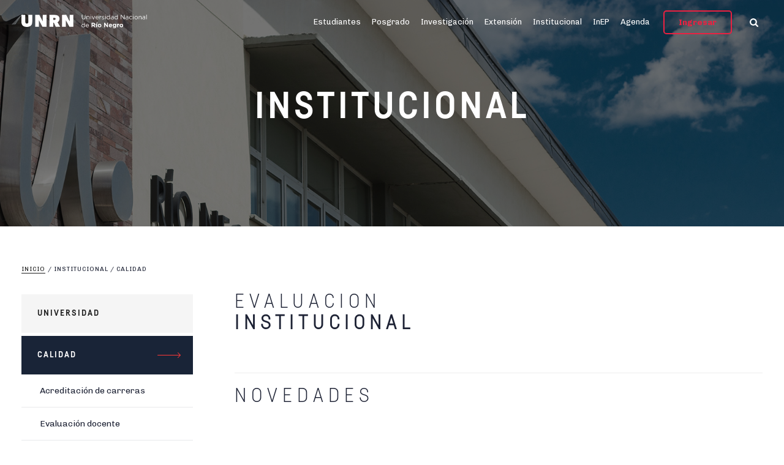

--- FILE ---
content_type: text/html; charset=UTF-8
request_url: https://www.unrn.edu.ar/section/30/evaluacion-institucional.html
body_size: 16635
content:
<!DOCTYPE html PUBLIC "-//W3C//DTD XHTML 1.0 Transitional//EN" "http://www.w3.org/TR/xhtml1/DTD/xhtml1-transitional.dtd">
<html xmlns="http://www.w3.org/1999/xhtml">
<head>

	<!-- Metatags -->
	
<title>UNRN | Universidad Nacional de Río Negro</title>

<meta charset="utf-8" />
<meta name="description" content="" />
<meta name="keywords" content="" /> 

<link rel="apple-touch-icon-precomposed" sizes="57x57" href="images/favicon/apple-touch-icon-57x57.png" />
<link rel="apple-touch-icon-precomposed" sizes="114x114" href="images/favicon/apple-touch-icon-114x114.png" />
<link rel="apple-touch-icon-precomposed" sizes="72x72" href="images/favicon/apple-touch-icon-72x72.png" />
<link rel="apple-touch-icon-precomposed" sizes="144x144" href="images/favicon/apple-touch-icon-144x144.png" />
<link rel="apple-touch-icon-precomposed" sizes="60x60" href="images/favicon/apple-touch-icon-60x60.png" />
<link rel="apple-touch-icon-precomposed" sizes="120x120" href="images/favicon/apple-touch-icon-120x120.png" />
<link rel="apple-touch-icon-precomposed" sizes="76x76" href="images/favicon/apple-touch-icon-76x76.png" />
<link rel="apple-touch-icon-precomposed" sizes="152x152" href="images/favicon/apple-touch-icon-152x152.png" />
<link rel="icon" type="image/png" href="images/favicon/favicon-196x196.png" sizes="196x196" />
<link rel="icon" type="image/png" href="images/favicon/favicon-96x96.png" sizes="96x96" />
<link rel="icon" type="image/png" href="images/favicon/favicon-32x32.png" sizes="32x32" />
<link rel="icon" type="image/png" href="images/favicon/favicon-16x16.png" sizes="16x16" />
<link rel="icon" type="image/png" href="images/favicon/favicon-128.png" sizes="128x128" />
<meta name="application-name" content="&nbsp;"/>
<meta name="msapplication-TileColor" content="#FFFFFF" />
<meta name="msapplication-TileImage" content="images/favicon/mstile-144x144.png" />
<meta name="msapplication-square70x70logo" content="images/favicon/mstile-70x70.png" />
<meta name="msapplication-square150x150logo" content="images/favicon/mstile-150x150.png" />
<meta name="msapplication-wide310x150logo" content="images/favicon/mstile-310x150.png" />
<meta name="msapplication-square310x310logo" content="images/favicon/mstile-310x310.png" />

<meta name="viewport" content="width=device-width, initial-scale=1.0, minimum-scale=1, maximum-scale=1.0, user-scalable=no" />

<meta http-equiv="cache-control" content="max-age=0" />
<meta http-equiv="cache-control" content="no-cache" />
<meta http-equiv="expires" content="0" />
<meta http-equiv="expires" content="Tue, 01 Jan 1980 1:00:00 GMT" />
<meta http-equiv="pragma" content="no-cache" />



<base href="/seccion.php" target="_self">
	<!-- CSS -->
    
<link href="https://fonts.googleapis.com/css?family=Chivo:300,300i,400,400i,700,700i,900,900i" rel="stylesheet">


<link rel="stylesheet" href="https://maxcdn.bootstrapcdn.com/bootstrap/3.3.7/css/bootstrap.min.css" >
<!--<link rel="stylesheet" href="//code.jquery.com/ui/1.12.1/themes/base/jquery-ui.css">-->
<link rel="stylesheet" href="css/fontawesome.css">
<link rel="stylesheet" href="css/bootstrap.min.css">
<link rel="stylesheet" href="css/prettyCheckable.css">
<link rel="stylesheet" href="css/animate.min.css">
<link rel="stylesheet" href="css/magnific-popup.css">
<link rel="stylesheet" type="text/css" href="css/slick.css"/>
<link rel="stylesheet" type="text/css" href="css/slick-theme.css"/>
<link rel="stylesheet" type="text/css" href="css/bot.css"/>
			
<link rel="stylesheet" href="css/style.css?v=1732120378"> 
<link rel="stylesheet" href="css/style2.css?v=1732120579">
<link rel="stylesheet" href="css/style-g.css?v=1529004296">

<link rel="stylesheet" href="css/app.layout.min.css?v=1732120763">
<link rel="stylesheet" href="css/app.responsive.min.css?v=1556063248">

<style type="text/css">
	.accordion h4.franja-gris{
		color: #1F1F1F;
	    font-size: 14px;
	    letter-spacing: 2px;
	    cursor: pointer;
	}
	.accordion-expand-holder {
	    margin:10px 0;
	}
	.accordion-expand-holder .open, .accordion-expand-holder .close {
	    margin:0 10px 0 0;
	}
	.ui-accordion-content-active{
		height: auto !important; 
		*border-top: 1px solid #E8E9EB;
	}


	.portada .contenido-portada {
    max-width: 100%;
	}
	
		@media only screen and (max-width : 768px) {
			.bt-buscar
			{ 
				width: 16px;
				height: 16px;
				display: block;
				position: absolute;
				top: 20px;
				right: 45px;
				background-repeat: no-repeat;
				background-image: url(../images/menu_lateral_buscar_icon.svg);
			}

			#txtBuscar {
				font-size: 55px;
			}
		}
	</style>	
</head>
<body>

	<!-- Navigation -->
	

<header class="header ">
	<div class="header-content container"><!-- Contenedor -->
		<!--<a href="#" class="bt-menu"></a>-->
		<a class="logo" href="home"></a>

		<a class="hidden-md hidden-lg hr-toggle">
            <i class="fa fa-bars"></i>
        </a>
	
		<nav class="nav-menu clearfix  hidden-xs hidden-sm">
			<ul class="menu clearfix">
				<!--<li> 
					<a href="home">Inicio</a>
				</li>-->
				<li>
					<a href="estudiantes" class="has-mm" data-ref="mm-estudiantes">
						Estudiantes					</a>
				</li>
				<li>
					<a href="posgrado" class="has-mm" data-ref="mm-posgrado">
					Posgrado					</a>
				</li>
				<!--<li>
					<a href="docencia" class="has-mm" data-ref="mm-docencia">
						Docentes					</a>
				</li>-->
				<li>
					<a href="investigacion" class="has-mm" data-ref="mm-investigacion">
						Investigación					</a>
				</li>
				<li>
					<a href="extension" class="has-mm" data-ref="mm-extension">
						Extensión					</a>
				</li>
				<li>
					<a href="institucional" class="has-mm" data-ref="mm-institucional">
						Institucional					</a>
				</li>
				<li>
					<a href="section/151/oficios.html" >
					 InEP
					</a>
				</li>
			<!--	<li>
					<a href="noticias" class="has-mm" data-ref="mm-noticias">Noticias</a>
				</li>-->
				<li>
					<a href="eventos">Agenda</a>
				</li>
			</ul>			
		</nav>			
		
		<a href="https://guarani.unrn.edu.ar" target="_blank" class="bt-ingresar hidden-xs hidden-sm hidden-md">Ingresar</a>
		<a href="https://guarani.unrn.edu.ar" target="_blank" class="bt-ingresar visible-md">
			<img src="images/ingresar_ipad.svg">
		</a>
		<a href="#" class="bt-buscar"></a>
		
	</div>
	<div class="mega-menu">
		<div class="container">

			<div id="mm-institucional" class="mm-submenu clearfix">
				<div class="grilla-x5">

					<div class="col">
						<img src="images/megamenu_institucional.png" class="img-megamenu" />
						<h6>SOBRE LA UNRN</h6>
						<p>Somos una instituciÃ³n dinÃ¡mica y emprendedora dedicada a la educaciÃ³n universitaria, la extensiÃ³n y la investigaciÃ³n desde el aÃ±o 2008.</p>
					</div>

										<div class="col">
						<h4>UNIVERSIDAD</h4>

												<li>
							<a href="section/1/sobre-la-unrn.html" target="_self">
								Sobre la UNRN							</a>
						</li>
												<li>
							<a href="section/134/sedes-de-la-unrn.html" target="_self">
								Sedes de la UNRN							</a>
						</li>
												<li>
							<a href="section/17/gobierno-abierto.html" target="_blank">
								Gobierno Abierto 							</a>
						</li>
												<li>
							<a href="section/108/protocolo-para-las-violencias-de-genero.html" target="_self">
								Protocolo para las Violencias de Género							</a>
						</li>
						
												<li>
							<div class="accordion">
								<a class="subcategoria">Autoridades</a>
								<div>

					            										<a class="sub-item" 
										href="section/6/-rectorado.html" 
										target="_self">
										> Rectorado									</a>
																		<a class="sub-item" 
										href="section/8/-sede-alto-valle--valle-medio.html" 
										target="_self">
										> Sede Alto Valle - Valle Medio									</a>
																		<a class="sub-item" 
										href="section/7/-sede-andina.html" 
										target="_self">
										> Sede Andina									</a>
																		<a class="sub-item" 
										href="section/14/-sede-atlantica.html" 
										target="_self">
										> Sede Atlántica									</a>
									
								</div>
							</div>
						</li>
												<li>
							<div class="accordion">
								<a class="subcategoria">Órganos de gobierno</a>
								<div>

					            										<a class="sub-item" 
										href="section/26/-csdeyve.html" 
										target="_self">
										> CSDEyVE									</a>
																		<a class="sub-item" 
										href="section/24/-cspyge.html" 
										target="_self">
										> CSPyGE									</a>
																		<a class="sub-item" 
										href="section/25/-csicadytt.html" 
										target="_self">
										> CSICADyTT									</a>
																		<a class="sub-item" 
										href="section/23/-asamblea-universitaria.html" 
										target="_self">
										> Asamblea Universitaria									</a>
																		<a class="sub-item" 
										href="section/135/-consejos-de-sedes.html" 
										target="_self">
										> Consejos de Sedes 									</a>
									
								</div>
							</div>
						</li>
												<li>
							<div class="accordion">
								<a class="subcategoria">Elecciones</a>
								<div>

					            										<a class="sub-item" 
										href="section/148/-convocatorias-vigentes.html" 
										target="_self">
										> Convocatorias vigentes									</a>
																		<a class="sub-item" 
										href="section/145/-junta-electoral.html" 
										target="_self">
										> Junta Electoral									</a>
																		<a class="sub-item" 
										href="section/146/-normativa.html" 
										target="_self">
										> Normativa									</a>
																		<a class="sub-item" 
										href="section/149/-preguntas-frecuentes.html" 
										target="_self">
										> Preguntas frecuentes									</a>
																		<a class="sub-item" 
										href="section/147/-procesos-electorales.html" 
										target="_self">
										> Procesos electorales									</a>
									
								</div>
							</div>
						</li>
												<li>
							<div class="accordion">
								<a class="subcategoria">Igualdad de Género</a>
								<div>

					            										<a class="sub-item" 
										href="section/137/politicas-con-perspectiva-de-genero.html" 
										target="_self">
										Políticas con Perspectiva de Género									</a>
									
								</div>
							</div>
						</li>
												<li>
							<div class="accordion">
								<a class="subcategoria">Recursos humanos</a>
								<div>

					            										<a class="sub-item" 
										href="section/109/actas-paritarias-nodocentes.html" 
										target="_self">
										Actas Paritarias Nodocentes 									</a>
																		<a class="sub-item" 
										href="section/110/-informacion-general.html" 
										target="_self">
										> Información general									</a>
																		<a class="sub-item" 
										href="section/114/-busquedas-laborales.html" 
										target="_self">
										> Búsquedas laborales									</a>
																		<a class="sub-item" 
										href="section/115/-concursos-nodocentes.html" 
										target="_self">
										> Concursos Nodocentes									</a>
									
								</div>
							</div>
						</li>
												<li>
							<div class="accordion">
								<a class="subcategoria">Infraestructura</a>
								<div>

					            										<a class="sub-item" 
										href="section/104/-licitaciones-vigentes.html" 
										target="_self">
										> Licitaciones vigentes									</a>
																		<a class="sub-item" 
										href="section/107/-informacion-general.html" 
										target="_self">
										> Información general									</a>
																		<a class="sub-item" 
										href="section/106/-licitaciones-normativa.html" 
										target="_self">
										> Licitaciones normativa									</a>
									
								</div>
							</div>
						</li>
												<li>
							<div class="accordion">
								<a class="subcategoria">Compras y licitaciones</a>
								<div>

					            										<a class="sub-item" 
										href="section/112/-informacion-general.html" 
										target="_self">
										> Información General									</a>
																		<a class="sub-item" 
										href="https://diaguita.unrn.edu.ar/aplicacion.php?ah=st5b0446bc7bda74.34026611&ai=diaguita%7C%7C110000003" 
										target="_blank">
										> Portal de convocatorias									</a>
									
								</div>
							</div>
						</li>
						
					</div>
										<div class="col">
						<h4>CALIDAD</h4>

												<li>
							<a href="section/29/acreditacion-de-carreras.html" target="_self">
								Acreditación de carreras							</a>
						</li>
												<li>
							<a href="section/34/evaluacion-docente.html" target="_self">
								Evaluación docente							</a>
						</li>
												<li>
							<a href="section/30/evaluacion-institucional.html" target="_self">
								Evaluación institucional							</a>
						</li>
												<li>
							<a href="section/32/informacion-estadistica.html" target="_self">
								Información estadística 							</a>
						</li>
												<li>
							<a href="section/33/investigacion-institucional.html" target="_self">
								Investigación institucional							</a>
						</li>
												<li>
							<a href="section/35/plan-desarrollo-institucional.html" target="_self">
								Plan Desarrollo Institucional 							</a>
						</li>
												<li>
							<a href="section/150/seguimiento-a-graduadasos.html" target="_self">
								Seguimiento a Graduadas/os							</a>
						</li>
												<li>
							<a href="section/36/aseguramiento-de-la-calidad.html" target="_self">
								Aseguramiento de la Calidad							</a>
						</li>
						
						
					</div>
										<div class="col">
						<h4>RELACIONES INTERNACIONALES</h4>

												<li>
							<a href="section/38/programas-y-redes.html" target="_self">
								Programas y Redes							</a>
						</li>
												<li>
							<a href="section/37/becas-y-convocatorias.html" target="_self">
								Becas y Convocatorias							</a>
						</li>
												<li>
							<a href="section/39/estudiantes-internacionales.html" target="_self">
								Estudiantes Internacionales							</a>
						</li>
												<li>
							<a href="section/40/convenios.html" target="_self">
								Convenios							</a>
						</li>
												<li>
							<a href="section/41/stand-virtual.html" target="_self">
								Stand Virtual							</a>
						</li>
												<li>
							<a href="section/42/contacto-y-enlaces.html" target="_self">
								Contacto y Enlaces							</a>
						</li>
						
						
					</div>
										<div class="col">
						<h4>DOCENTES</h4>

												<li>
							<a href="section/78/catalogo-docentes-unrn.html" target="_self">
								Catálogo Docentes UNRN 							</a>
						</li>
												<li>
							<a href="section/77/formacion-y-capacitacion.html" target="_self">
								Formación y Capacitación							</a>
						</li>
												<li>
							<a href="section/79/normativa.html" target="_self">
								Normativa							</a>
						</li>
												<li>
							<a href="section/80/convocatorias-publicas.html" target="_self">
								Convocatorias Públicas							</a>
						</li>
												<li>
							<a href="section/81/concursos.html" target="_self">
								Concursos							</a>
						</li>
												<li>
							<a href="section/82/revalida-docente.html" target="_self">
								Reválida Docente							</a>
						</li>
												<li>
							<a href="section/83/evaluacion-docente.html" target="_self">
								 Evaluación Docente							</a>
						</li>
												<li>
							<a href="section/84/calendario-academico.html" target="_self">
								Calendario Académico							</a>
						</li>
												<li>
							<a href="section/87/contacto.html" target="_self">
								Contacto							</a>
						</li>
						
						
					</div>
					
				</div>
			</div>

			<div id="mm-estudiantes" class="mm-submenu clearfix">
				<div class="grilla-x5">

					<div class="col">
						<img src="images/megamenu_estudiantes.png" class="img-megamenu" />
						<h6>ESTUDIÃ EN LA UNRN</h6>
						<p>Innovamos continuamente nuestra oferta acadÃ©mica para que siempre responda a los cambios sociales, econÃ³micos, laborales, cientÃ­ficos y tecnolÃ³gicos.</p>
					</div>

										<div class="col">
						<h4><BR>ESTUDIAR EN LA UNRN</h4>

												<li>
							<a href="/carreras.php?id=1" target="_self">
								Carreras de Grado							</a>
						</li>
												<li>
							<a href="/carreras.php?id=5" target="_self">
								Carreras de Ciclo Corto							</a>
						</li>
												<li>
							<a href="https://www.unrn.edu.ar/carreras.php?id=4" target="_self">
								Ciclos de Complementación							</a>
						</li>
												<li>
							<a href="section/74/educacion-virtual.html" target="_self">
								Educación Virtual							</a>
						</li>
												<li>
							<a href="section/47/calendario-academico.html" target="_self">
								Calendario Académico							</a>
						</li>
												<li>
							<a href="https://guarani.unrn.edu.ar/g3w3/" target="_blank">
								Autogestión (SIU Guaraní)							</a>
						</li>
												<li>
							<a href="section/69/normativas-e-instructivos.html" target="_self">
								Normativas e Instructivos							</a>
						</li>
												<li>
							<a href="section/144/contacto.html" target="_blank">
								Contacto							</a>
						</li>
						
						
					</div>
										<div class="col">
						<h4><BR>INSCRIPCIÓN 2026</h4>

												<li>
							<a href="section/43/inscripcion-2026.html" target="_self">
								Inscripción 2026							</a>
						</li>
												<li>
							<a href="section/44/que-carreras-estudiar.html" target="_self">
								Qué carreras estudiar							</a>
						</li>
												<li>
							<a href="section/22/preguntas-frecuentes.html" target="_self">
								Preguntas Frecuentes							</a>
						</li>
												<li>
							<a href="section/19/guia-para-estudiantes.html" target="_self">
								Guía para estudiantes 							</a>
						</li>
												<li>
							<a href="section/46/contacto.html" target="_self">
								Contacto 							</a>
						</li>
						
						
					</div>
										<div class="col">
						<h4><BR>VIDA ESTUDIANTIL</h4>

												<li>
							<a href="section/57/pasantias-y-busquedas.html" target="_self">
								Pasantías y Búsquedas							</a>
						</li>
												<li>
							<a href="section/50/actividad-fisica-y-deportes.html" target="_self">
								Actividad Física y Deportes							</a>
						</li>
												<li>
							<a href="section/56/beneficios-y-descuentos.html" target="_self">
								Beneficios y Descuentos							</a>
						</li>
												<li>
							<a href="section/59/bibliotecas.html" target="_self">
								Bibliotecas							</a>
						</li>
												<li>
							<a href="section/138/tutoresas-pares.html" target="_self">
								Tutores/as Pares 							</a>
						</li>
												<li>
							<a href="section/48/becas-y-asignaciones.html" target="_self">
								Becas y Asignaciones							</a>
						</li>
												<li>
							<a href="section/49/movilidad-estudiantil.html" target="_self">
								Movilidad Estudiantil							</a>
						</li>
												<li>
							<a href="section/51/actividades-culturales.html" target="_self">
								Actividades Culturales 							</a>
						</li>
												<li>
							<a href="section/58/universidad-y-discapacidad.html" target="_self">
								Universidad y Discapacidad							</a>
						</li>
												<li>
							<a href="section/60/contacto.html" target="_self">
								Contacto							</a>
						</li>
						
						
					</div>
										<div class="col">
						<h4><BR>GRADUADOS</h4>

												<li>
							<a href="section/63/bolsa-de-trabajo-y-convocatorias.html" target="_self">
								Bolsa de Trabajo y convocatorias							</a>
						</li>
												<li>
							<a href="section/64/gestion-de-titulos.html" target="_self">
								Gestión de Títulos							</a>
						</li>
												<li>
							<a href="section/68/contacto.html" target="_self">
								Contacto							</a>
						</li>
						
						
					</div>
					
				</div>
			</div>

			<div id="mm-posgrado" class="mm-submenu clearfix">
				<div class="grilla-x5">

					<div class="col">
						<img src="images/megamenu_estudiantes.png" class="img-megamenu" />
						<h6>POSGRADO UNRN</h6>
						<p>FormaciÃ³n de excelencia para profesionales que buscan especializarse y profundizar en sus Ã¡reas de conocimiento.</p>
					</div>

										<div class="col">
						<h4><BR>ESTUDIAR EN LA UNRN</h4>

												<li>
							<a href="section/66/posgrados.html" target="_self">
								Posgrados							</a>
						</li>
												<li>
							<a href="carreras.php?id=2" target="_self">
								Carreras de Posgrado							</a>
						</li>
												<li>
							<a href="section/76/cursos-de-posgrado.html" target="_self">
								Cursos de Posgrado							</a>
						</li>
						
						
					</div>
					
				</div>
			</div>

			<div id="mm-docencia" class="mm-submenu clearfix">
				<div class="grilla-x5">

					<div class="col">
						<img src="images/megamenu_docencia.png" class="img-megamenu" />
						<h6>NUESTROS DOCENTES</h6>
						<p>Toda nuestra plantilla docente cuenta con las credenciales acadÃ©micas apropiadas para impartir cursos en sus respectivas Ã¡reas.</p>
					</div>

					
					<!--<div class="col">
						<a class="grey-box" href="./investigacion-sigeva">
							SIGEVA CVAR SISTEMA INTEGRAL DE GESTIÃ“N Y EVALUACIÃ“N
						</a>
					</div>-->
					<div class="col">
						&nbsp;
					</div>
					<div class="col">
						&nbsp;
					</div>
					<div class="col">
						<a class="grey-box" href="https://guarani.unrn.edu.ar" target="_blank">
							ACCESO A SIU GUARANÃ AUTOGESTIÃ“N
						</a>	
					</div>

				</div>
			</div>

			<div id="mm-investigacion" class="mm-submenu clearfix">
				<div class="grilla-x5">

					<div class="col">
						<img src="images/megamenu_investigacion.png" class="img-megamenu" />
						<h6>INVESTIGACIÃ“N</h6>
						<p>Desarrollamos investigaciÃ³n aplicada y promovemos la generaciÃ³n de patentes, modelos y sistemas innovadores para beneficio de nuestra sociedad.</p>
					</div>

										<div class="col">
						<h4><BR>INVESTIGACIÓN & DESARROLLO</h4>

												<li>
							<div class="accordion">
								<a class="subcategoria">Unidades Ejecutoras</a>
								<div>

					            										<a class="sub-item" 
										href="section/122/-institutos.html" 
										target="_self">
										> Institutos									</a>
																		<a class="sub-item" 
										href="section/123/-centros.html" 
										target="_self">
										> Centros									</a>
																		<a class="sub-item" 
										href="section/124/-laboratorios.html" 
										target="_self">
										> Laboratorios									</a>
																		<a class="sub-item" 
										href="section/130/-cit-rio-negro.html" 
										target="_self">
										> CIT Río Negro									</a>
									
								</div>
							</div>
						</li>
						
												<li>
							<a href="section/101/novedades.html" target="_self">
								Novedades 							</a>
						</li>
												<li>
							<a href="section/97/prinuar.html" target="_self">
								PRINUAR							</a>
						</li>
												<li>
							<a href="section/95/transferencia-y-vinculacion.html" target="_self">
								Transferencia y Vinculación 							</a>
						</li>
												<li>
							<a href="section/96/incentivos.html" target="_self">
								Incentivos							</a>
						</li>
												<li>
							<a href="section/100/becas.html" target="_self">
								Becas							</a>
						</li>
												<li>
							<a href="section/102/aplicativos.html" target="_self">
								Aplicativos							</a>
						</li>
												<li>
							<a href="section/94/normativa-y-formularios.html" target="_self">
								Normativa y Formularios							</a>
						</li>
												<li>
							<a href="section/103/contacto.html" target="_self">
								Contacto							</a>
						</li>
						
					</div>
					

					<!--<div class="col">						
						<a class="grey-box" href="./investigacion-sigeva">
							SIGEVA CVAR SISTEMA INTEGRAL DE GESTIÃ“N Y EVALUACIÃ“N
						</a>
					</div>-->
					<div class="col">
						&nbsp;
					</div>
					<div class="col">
						&nbsp;
					</div>
					<div class="col">
						<a class="grey-box" href="./section/100/becas.html">
							INFORMA-<br>
							CIÃ“N SOBRE BECAS PARA<br>
							INVESTIGA-<br>
							ORES.
						</a>
					</div>

				</div>
			</div>

			<div id="mm-extension" class="mm-submenu clearfix">
				<div class="grilla-x5">

					<div class="col">
						<img src="images/megamenu_extencion.png" class="img-megamenu" />
						<h6>NUESTROS PROGRAMAS</h6>
						<p>La UNRN concibe a la ExtensiÃ³n Universitaria en su forma mÃ¡s amplia,  como parte de la estrategia y el estilo de desarrollo de la instituciÃ³n</p>
					</div>

										<div class="col">
						<h4><BR>EXTENSIÓN</h4>

												<li>
							<a href="section/141/novedades.html" target="_self">
								Novedades							</a>
						</li>
												<li>
							<a href="section/89/proyectos.html" target="_self">
								Proyectos							</a>
						</li>
												<li>
							<a href="section/88/convocatorias.html" target="_self">
								Convocatorias							</a>
						</li>
												<li>
							<a href="section/152/programa-andaress.html" target="_self">
								Programa AndarESS							</a>
						</li>
												<li>
							<a href="section/140/educacion-continua.html" target="_self">
								Educación Continua							</a>
						</li>
												<li>
							<a href="section/92/musica-y-coro-en-la-unrn.html" target="_self">
								Música y Coro en la UNRN 							</a>
						</li>
												<li>
							<a href="section/90/arte-y-cultura.html" target="_self">
								Arte y Cultura							</a>
						</li>
												<li>
							<a href="section/156/banco-de-evaluadores-as.html" target="_self">
								Banco de Evaluadores-as							</a>
						</li>
												<li>
							<a href="section/93/contacto.html" target="_self">
								Contacto							</a>
						</li>
						
												
					</div>
					

					<div class="col">
						&nbsp;
					</div>
					<div class="col">
						&nbsp;
					</div>
					<!--<div class="col">
						
						<a class="grey-box" href="./normativas-y-rendiciones">
							SPU<br> SECRETARIA DE POLÃTICAS UNIVERSITA-<br>RIAS.
						</a>
						
					</div>-->
					<div class="col">
						
						<a class="grey-box" href="./section/88/convocatorias.html">
							CONVOCATO-<br>RIA A PRO-<br>YECTOS DE EXTENSIÃ“N.
						</a>

					</div>
				</div>
			</div>

			<div id="mm-noticias" class="mm-submenu clearfix">
				<div class="grilla-x5">
					<div class="col">
						<img src="images/megamenu_noticias.png" class="img-megamenu" />
						<h6>NOTICIAS UNRN</h6>
						<p>Mantente informado sobre nuestras actividades. Seguinos en las redes sociales para obtener noticias en tu mÃ³vil.</p>
					</div>
					<div class="col">
						
						<h4>POR CATEGORÃA</h4>
												<li>
							<a href="noticias.php?seccion=23">
								Académicas							</a>
						</li>
												<li>
							<a href="noticias.php?seccion=15">
								Becas							</a>
						</li>
												<li>
							<a href="noticias.php?seccion=31">
								Calidad							</a>
						</li>
												<li>
							<a href="noticias.php?seccion=44">
								Capacitaciones 							</a>
						</li>
												<li>
							<a href="noticias.php?seccion=24">
								Convocatorias y Concursos							</a>
						</li>
												<li>
							<a href="noticias.php?seccion=7">
								Cultura							</a>
						</li>
												<li>
							<a href="noticias.php?seccion=28">
								Discapacidad							</a>
						</li>
												<li>
							<a href="noticias.php?seccion=3">
								Docentes							</a>
						</li>
												<li>
							<a href="noticias.php?seccion=14">
								Editorial UNRN							</a>
						</li>
												<li>
							<a href="noticias.php?seccion=20">
								Educación Continua							</a>
						</li>
												<li>
							<a href="noticias.php?seccion=29">
								Educación Virtual							</a>
						</li>
												<li>
							<a href="noticias.php?seccion=41">
								Entrevista							</a>
						</li>
												<li>
							<a href="noticias.php?seccion=10">
								Estudiantes							</a>
						</li>
												<li>
							<a href="noticias.php?seccion=1">
								Extensión							</a>
						</li>
												<li>
							<a href="noticias.php?seccion=46">
								FOCO							</a>
						</li>
												<li>
							<a href="noticias.php?seccion=45">
								Graduadas/os							</a>
						</li>
												<li>
							<a href="noticias.php?seccion=50">
								INeP							</a>
						</li>
											</div>
					<div class="col">
						<h4>&nbsp;</h4>
												<li>
							<a href="noticias.php?seccion=25">
								Infraestructura							</a>
						</li>
												<li>
							<a href="noticias.php?seccion=5">
								Institucional							</a>
						</li>
												<li>
							<a href="noticias.php?seccion=11">
								Internacionales							</a>
						</li>
												<li>
							<a href="noticias.php?seccion=4">
								Investigación							</a>
						</li>
												<li>
							<a href="noticias.php?seccion=47">
								Pasantías							</a>
						</li>
												<li>
							<a href="noticias.php?seccion=39">
								Pasantías y Búsquedas							</a>
						</li>
												<li>
							<a href="noticias.php?seccion=22">
								Posgrados							</a>
						</li>
												<li>
							<a href="noticias.php?seccion=48">
								Presentación							</a>
						</li>
												<li>
							<a href="noticias.php?seccion=33">
								Producción Audiovisual							</a>
						</li>
												<li>
							<a href="noticias.php?seccion=43">
								Producciones Teatrales 							</a>
						</li>
												<li>
							<a href="noticias.php?seccion=53">
								PTS							</a>
						</li>
												<li>
							<a href="noticias.php?seccion=18">
								Salud y Deportes							</a>
						</li>
												<li>
							<a href="noticias.php?seccion=49">
								Seminario							</a>
						</li>
												<li>
							<a href="noticias.php?seccion=51">
								Vida Estudiantil							</a>
						</li>
												<li>
							<a href="noticias.php?seccion=52">
								Vinculación Laboral 							</a>
						</li>
												<li>
							<a href="noticias.php?seccion=19">
								Vinculación Tecnológica							</a>
						</li>
											</div>
					<div class="col">
						
						<h4>POR SEDE</h4>
																		<li>
							<a href="noticias.php?sede=7">
								Rectorado							</a>
						</li>
												<li>
							<a href="noticias.php?sede=4">
								Sede Alto Valle - Valle Medio							</a>
						</li>
												<li>
							<a href="noticias.php?sede=2">
								Sede Andina							</a>
						</li>
												<li>
							<a href="noticias.php?sede=1">
								Sede Atlántica							</a>
						</li>
												
					</div>
					<div class="col">
						
						<a class="grey-box" href="./actualidad">
							CONOCÃ‰<br>
							ACTUALIDAD<br>
							UNRN
						</a>

					</div>
				</div>
			</div>

		</div>
	</div>

	
</header>

<div class="menu_overlay hidden-md hidden-lg">

    <div class="logo-btn">
        <a href="home">
        	<img src="images/logo/header_logo_unrn_negro.svg" />
        </a>
    </div>

    <div class="close">
        <a href="#">
            <svg xmlns="http://www.w3.org/2000/svg" xmlns:xlink="http://www.w3.org/1999/xlink" version="1.1" id="Layer_1" x="0px" y="0px" width="20px" height="20px" viewBox="0 0 20 20" enable-background="new 0 0 20 20" xml:space="preserve" class="svg-raw replaced-svg">
                <path fill="#000" d="M18.19,19.771l-8.153-8.152l-8.152,8.153l-1.603-1.604l8.152-8.152L0.281,1.862L1.886,0.26l8.152,8.152  l8.154-8.153l1.602,1.604l-8.152,8.153l8.153,8.154L18.19,19.771z"></path>
            </svg>
        </a>
    </div>

    <div id="mobile-menu" class="menu-items">
        <ul>

            <li class="home">
            	<a href="./home">
            		<span>HOME</span>
            	</a>
            </li>

			<li class="has-subslide">
				<a href="javascript:;" class="has-subslide">
					<span style="text-transform: uppercase;">Estudiantes</span>
					<i class="fa fa-angle-right"></i>
				</a>
				<div class="subslide">

					<a href="javascript:;" class="closeSubslide active">
						<span style="text-transform: uppercase;">Estudiantes</span>
						<i class="fa fa-angle-left"></i>
					</a>

										<a href="javascript:;" class="has-subsubslide">
						<span>ESTUDIAR EN LA UNRN</span>
						<i class="fa fa-angle-right"></i>
					</a>
					<div class="subsubslide">
						<a href="javascript:;" class="closeSubslide active">
							<span>ESTUDIAR EN LA UNRN</span>
							<i class="fa fa-angle-left"></i>
						</a>

												<a 	href="/carreras.php?id=1" 
							target="_self">
								Carreras de Grado							</a>
												<a 	href="/carreras.php?id=5" 
							target="_self">
								Carreras de Ciclo Corto							</a>
												<a 	href="https://www.unrn.edu.ar/carreras.php?id=4" 
							target="_self">
								Ciclos de Complementación							</a>
												<a 	href="section/74/educacion-virtual.html" 
							target="_self">
								Educación Virtual							</a>
												<a 	href="section/47/calendario-academico.html" 
							target="_self">
								Calendario Académico							</a>
												<a 	href="https://guarani.unrn.edu.ar/g3w3/" 
							target="_blank">
								Autogestión (SIU Guaraní)							</a>
												<a 	href="section/69/normativas-e-instructivos.html" 
							target="_self">
								Normativas e Instructivos							</a>
												<a 	href="section/144/contacto.html" 
							target="_blank">
								Contacto							</a>
											</div>
										<a href="javascript:;" class="has-subsubslide">
						<span>INSCRIPCIÓN 2026</span>
						<i class="fa fa-angle-right"></i>
					</a>
					<div class="subsubslide">
						<a href="javascript:;" class="closeSubslide active">
							<span>INSCRIPCIÓN 2026</span>
							<i class="fa fa-angle-left"></i>
						</a>

												<a 	href="section/43/inscripcion-2026.html" 
							target="_self">
								Inscripción 2026							</a>
												<a 	href="section/44/que-carreras-estudiar.html" 
							target="_self">
								Qué carreras estudiar							</a>
												<a 	href="section/22/preguntas-frecuentes.html" 
							target="_self">
								Preguntas Frecuentes							</a>
												<a 	href="section/19/guia-para-estudiantes.html" 
							target="_self">
								Guía para estudiantes 							</a>
												<a 	href="section/46/contacto.html" 
							target="_self">
								Contacto 							</a>
											</div>
										<a href="javascript:;" class="has-subsubslide">
						<span>VIDA ESTUDIANTIL</span>
						<i class="fa fa-angle-right"></i>
					</a>
					<div class="subsubslide">
						<a href="javascript:;" class="closeSubslide active">
							<span>VIDA ESTUDIANTIL</span>
							<i class="fa fa-angle-left"></i>
						</a>

												<a 	href="section/57/pasantias-y-busquedas.html" 
							target="_self">
								Pasantías y Búsquedas							</a>
												<a 	href="section/50/actividad-fisica-y-deportes.html" 
							target="_self">
								Actividad Física y Deportes							</a>
												<a 	href="section/56/beneficios-y-descuentos.html" 
							target="_self">
								Beneficios y Descuentos							</a>
												<a 	href="section/59/bibliotecas.html" 
							target="_self">
								Bibliotecas							</a>
												<a 	href="section/138/tutoresas-pares.html" 
							target="_self">
								Tutores/as Pares 							</a>
												<a 	href="section/48/becas-y-asignaciones.html" 
							target="_self">
								Becas y Asignaciones							</a>
												<a 	href="section/49/movilidad-estudiantil.html" 
							target="_self">
								Movilidad Estudiantil							</a>
												<a 	href="section/51/actividades-culturales.html" 
							target="_self">
								Actividades Culturales 							</a>
												<a 	href="section/58/universidad-y-discapacidad.html" 
							target="_self">
								Universidad y Discapacidad							</a>
												<a 	href="section/60/contacto.html" 
							target="_self">
								Contacto							</a>
											</div>
										<a href="javascript:;" class="has-subsubslide">
						<span>GRADUADOS</span>
						<i class="fa fa-angle-right"></i>
					</a>
					<div class="subsubslide">
						<a href="javascript:;" class="closeSubslide active">
							<span>GRADUADOS</span>
							<i class="fa fa-angle-left"></i>
						</a>

												<a 	href="section/63/bolsa-de-trabajo-y-convocatorias.html" 
							target="_self">
								Bolsa de Trabajo y convocatorias							</a>
												<a 	href="section/64/gestion-de-titulos.html" 
							target="_self">
								Gestión de Títulos							</a>
												<a 	href="section/68/contacto.html" 
							target="_self">
								Contacto							</a>
											</div>
					

				</div>
			</li> 
			<li class="has-subslide">
				<a href="javascript:;" class="has-subslide">
					<span style="text-transform: uppercase;">Posgrado</span>
					<i class="fa fa-angle-right"></i>
				</a>
				<div class="subslide">

					<a href="javascript:;" class="closeSubslide active">
						<span style="text-transform: uppercase;">Posgrado</span>
						<i class="fa fa-angle-left"></i>
					</a>

										<a href="javascript:;" class="has-subsubslide">
						<span>ESTUDIAR EN LA UNRN</span>
						<i class="fa fa-angle-right"></i>
					</a>
					<div class="subsubslide">
						<a href="javascript:;" class="closeSubslide active">
							<span>ESTUDIAR EN LA UNRN</span>
							<i class="fa fa-angle-left"></i>
						</a>

												<a 	href="section/66/posgrados.html" 
							target="_self">
								Posgrados							</a>
												<a 	href="carreras.php?id=2" 
							target="_self">
								Carreras de Posgrado							</a>
												<a 	href="section/76/cursos-de-posgrado.html" 
							target="_self">
								Cursos de Posgrado							</a>
											</div>
					

				</div>
			</li> 
			<li class="has-subslide">
            	<a href="javascript:;" class="has-subslide">
					<span style="text-transform: uppercase;">Docentes</span>
					<i class="fa fa-angle-right"></i>
				</a>
				<div class="subslide">

					<a href="javascript:;" class="closeSubslide active">
						<span style="text-transform: uppercase;">Docentes</span>
						<i class="fa fa-angle-left"></i>
					</a>

					

				</div>

            </li>  

            <li class="has-subslide">
            	<a href="javascript:;" class="has-subslide">
					<span style="text-transform: uppercase;">Investigación</span>
					<i class="fa fa-angle-right"></i>
				</a>
				<div class="subslide">

					<a href="javascript:;" class="closeSubslide active">
						<span style="text-transform: uppercase;">Investigación</span>
						<i class="fa fa-angle-left"></i>
					</a>

										<a href="javascript:;" class="has-subsubslide">
						<span>INVESTIGACIÓN & DESARROLLO</span>
						<i class="fa fa-angle-right"></i>
					</a>
					<div class="subsubslide">
						<a href="javascript:;" class="closeSubslide active">
							<span>INVESTIGACIÓN & DESARROLLO</span>
							<i class="fa fa-angle-left"></i>
						</a>

												<a 	href="section/101/novedades.html" 
							target="_self">
								Novedades 							</a>
												<a 	href="section/97/prinuar.html" 
							target="_self">
								PRINUAR							</a>
												<a 	href="section/95/transferencia-y-vinculacion.html" 
							target="_self">
								Transferencia y Vinculación 							</a>
												<a 	href="section/96/incentivos.html" 
							target="_self">
								Incentivos							</a>
												<a 	href="section/100/becas.html" 
							target="_self">
								Becas							</a>
												<a 	href="section/102/aplicativos.html" 
							target="_self">
								Aplicativos							</a>
												<a 	href="section/94/normativa-y-formularios.html" 
							target="_self">
								Normativa y Formularios							</a>
												<a 	href="section/103/contacto.html" 
							target="_self">
								Contacto							</a>
											</div>
					
				</div>
            </li>  

            <li class="has-subslide">
            	<a href="javascript:;" class="has-subslide">
					<span style="text-transform: uppercase;">Extensión</span>
					<i class="fa fa-angle-right"></i>
				</a>
				<div class="subslide">

					<a href="javascript:;" class="closeSubslide active">
						<span style="text-transform: uppercase;">Extensión</span>
						<i class="fa fa-angle-left"></i>
					</a>

										<a href="javascript:;" class="has-subsubslide">
						<span>EXTENSIÓN</span>
						<i class="fa fa-angle-right"></i>
					</a>
					<div class="subsubslide">
						<a href="javascript:;" class="closeSubslide active">
							<span>EXTENSIÓN</span>
							<i class="fa fa-angle-left"></i>
						</a>

												<a 	href="section/141/novedades.html" 
							target="_self">
								Novedades							</a>
												<a 	href="section/89/proyectos.html" 
							target="_self">
								Proyectos							</a>
												<a 	href="section/88/convocatorias.html" 
							target="_self">
								Convocatorias							</a>
												<a 	href="section/152/programa-andaress.html" 
							target="_self">
								Programa AndarESS							</a>
												<a 	href="section/140/educacion-continua.html" 
							target="_self">
								Educación Continua							</a>
												<a 	href="section/92/musica-y-coro-en-la-unrn.html" 
							target="_self">
								Música y Coro en la UNRN 							</a>
												<a 	href="section/90/arte-y-cultura.html" 
							target="_self">
								Arte y Cultura							</a>
												<a 	href="section/156/banco-de-evaluadores-as.html" 
							target="_self">
								Banco de Evaluadores-as							</a>
												<a 	href="section/93/contacto.html" 
							target="_self">
								Contacto							</a>
											</div>
					
				</div>
            </li>  

            <li class="has-subslide">
				<a href="javascript:;" class="has-subslide">
					<span style="text-transform: uppercase;">Institucional</span>
					<i class="fa fa-angle-right"></i>
				</a>
				<div class="subslide">

					<a href="#" class="closeSubslide active">
						<i class="fa fa-angle-left"></i>
						<span style="text-transform: uppercase;">Institucional</span>
					</a>

										<a href="javascript:;" class="has-subsubslide">
						<span>UNIVERSIDAD</span>
						<i class="fa fa-angle-right"></i>
					</a>
					<div class="subsubslide">
						<a href="javascript:;" class="closeSubslide active">
							<span>UNIVERSIDAD</span>
							<i class="fa fa-angle-left"></i>
						</a>

												<a 	href="section/1/sobre-la-unrn.html" 
							target="_self">
								Sobre la UNRN						</a>
												<a 	href="section/134/sedes-de-la-unrn.html" 
							target="_self">
								Sedes de la UNRN						</a>
												<a 	href="section/17/gobierno-abierto.html" 
							target="_blank">
								Gobierno Abierto 						</a>
												<a 	href="section/108/protocolo-para-las-violencias-de-genero.html" 
							target="_self">
								Protocolo para las Violencias de Género						</a>
						
												<a href="javascript:;" class="has-subsubslide">
							<span>AUTORIDADES</span>
							<i class="fa fa-angle-right"></i>
						</a>
						<div class="subsubslide">
							<a href="javascript:;" class="closeSubslide active">
								<span>AUTORIDADES</span>
								<i class="fa fa-angle-left"></i>
							</a>

														<a 	href="section/6/-rectorado.html" 
								target="_self">
									> Rectorado							</a>
														<a 	href="section/8/-sede-alto-valle--valle-medio.html" 
								target="_self">
									> Sede Alto Valle - Valle Medio							</a>
														<a 	href="section/7/-sede-andina.html" 
								target="_self">
									> Sede Andina							</a>
														<a 	href="section/14/-sede-atlantica.html" 
								target="_self">
									> Sede Atlántica							</a>
							
						</div>
												<a href="javascript:;" class="has-subsubslide">
							<span>ÓRGANOS DE GOBIERNO</span>
							<i class="fa fa-angle-right"></i>
						</a>
						<div class="subsubslide">
							<a href="javascript:;" class="closeSubslide active">
								<span>ÓRGANOS DE GOBIERNO</span>
								<i class="fa fa-angle-left"></i>
							</a>

														<a 	href="section/26/-csdeyve.html" 
								target="_self">
									> CSDEyVE							</a>
														<a 	href="section/24/-cspyge.html" 
								target="_self">
									> CSPyGE							</a>
														<a 	href="section/25/-csicadytt.html" 
								target="_self">
									> CSICADyTT							</a>
														<a 	href="section/23/-asamblea-universitaria.html" 
								target="_self">
									> Asamblea Universitaria							</a>
														<a 	href="section/135/-consejos-de-sedes.html" 
								target="_self">
									> Consejos de Sedes 							</a>
							
						</div>
												<a href="javascript:;" class="has-subsubslide">
							<span>ELECCIONES</span>
							<i class="fa fa-angle-right"></i>
						</a>
						<div class="subsubslide">
							<a href="javascript:;" class="closeSubslide active">
								<span>ELECCIONES</span>
								<i class="fa fa-angle-left"></i>
							</a>

														<a 	href="section/148/-convocatorias-vigentes.html" 
								target="_self">
									> Convocatorias vigentes							</a>
														<a 	href="section/145/-junta-electoral.html" 
								target="_self">
									> Junta Electoral							</a>
														<a 	href="section/146/-normativa.html" 
								target="_self">
									> Normativa							</a>
														<a 	href="section/149/-preguntas-frecuentes.html" 
								target="_self">
									> Preguntas frecuentes							</a>
														<a 	href="section/147/-procesos-electorales.html" 
								target="_self">
									> Procesos electorales							</a>
							
						</div>
												<a href="javascript:;" class="has-subsubslide">
							<span>IGUALDAD DE GéNERO</span>
							<i class="fa fa-angle-right"></i>
						</a>
						<div class="subsubslide">
							<a href="javascript:;" class="closeSubslide active">
								<span>IGUALDAD DE GéNERO</span>
								<i class="fa fa-angle-left"></i>
							</a>

														<a 	href="section/137/politicas-con-perspectiva-de-genero.html" 
								target="_self">
									Políticas con Perspectiva de Género							</a>
							
						</div>
												<a href="javascript:;" class="has-subsubslide">
							<span>RECURSOS HUMANOS</span>
							<i class="fa fa-angle-right"></i>
						</a>
						<div class="subsubslide">
							<a href="javascript:;" class="closeSubslide active">
								<span>RECURSOS HUMANOS</span>
								<i class="fa fa-angle-left"></i>
							</a>

														<a 	href="section/109/actas-paritarias-nodocentes.html" 
								target="_self">
									Actas Paritarias Nodocentes 							</a>
														<a 	href="section/110/-informacion-general.html" 
								target="_self">
									> Información general							</a>
														<a 	href="section/114/-busquedas-laborales.html" 
								target="_self">
									> Búsquedas laborales							</a>
														<a 	href="section/115/-concursos-nodocentes.html" 
								target="_self">
									> Concursos Nodocentes							</a>
							
						</div>
												<a href="javascript:;" class="has-subsubslide">
							<span>INFRAESTRUCTURA</span>
							<i class="fa fa-angle-right"></i>
						</a>
						<div class="subsubslide">
							<a href="javascript:;" class="closeSubslide active">
								<span>INFRAESTRUCTURA</span>
								<i class="fa fa-angle-left"></i>
							</a>

														<a 	href="section/104/-licitaciones-vigentes.html" 
								target="_self">
									> Licitaciones vigentes							</a>
														<a 	href="section/107/-informacion-general.html" 
								target="_self">
									> Información general							</a>
														<a 	href="section/106/-licitaciones-normativa.html" 
								target="_self">
									> Licitaciones normativa							</a>
							
						</div>
												<a href="javascript:;" class="has-subsubslide">
							<span>COMPRAS Y LICITACIONES</span>
							<i class="fa fa-angle-right"></i>
						</a>
						<div class="subsubslide">
							<a href="javascript:;" class="closeSubslide active">
								<span>COMPRAS Y LICITACIONES</span>
								<i class="fa fa-angle-left"></i>
							</a>

														<a 	href="section/112/-informacion-general.html" 
								target="_self">
									> Información General							</a>
														<a 	href="https://diaguita.unrn.edu.ar/aplicacion.php?ah=st5b0446bc7bda74.34026611&ai=diaguita%7C%7C110000003" 
								target="_blank">
									> Portal de convocatorias							</a>
							
						</div>
						
					</div>
										<a href="javascript:;" class="has-subsubslide">
						<span>CALIDAD</span>
						<i class="fa fa-angle-right"></i>
					</a>
					<div class="subsubslide">
						<a href="javascript:;" class="closeSubslide active">
							<span>CALIDAD</span>
							<i class="fa fa-angle-left"></i>
						</a>

												<a 	href="section/29/acreditacion-de-carreras.html" 
							target="_self">
								Acreditación de carreras						</a>
												<a 	href="section/34/evaluacion-docente.html" 
							target="_self">
								Evaluación docente						</a>
												<a 	href="section/30/evaluacion-institucional.html" 
							target="_self">
								Evaluación institucional						</a>
												<a 	href="section/32/informacion-estadistica.html" 
							target="_self">
								Información estadística 						</a>
												<a 	href="section/33/investigacion-institucional.html" 
							target="_self">
								Investigación institucional						</a>
												<a 	href="section/35/plan-desarrollo-institucional.html" 
							target="_self">
								Plan Desarrollo Institucional 						</a>
												<a 	href="section/150/seguimiento-a-graduadasos.html" 
							target="_self">
								Seguimiento a Graduadas/os						</a>
												<a 	href="section/36/aseguramiento-de-la-calidad.html" 
							target="_self">
								Aseguramiento de la Calidad						</a>
						
						
					</div>
										<a href="javascript:;" class="has-subsubslide">
						<span>RELACIONES INTERNACIONALES</span>
						<i class="fa fa-angle-right"></i>
					</a>
					<div class="subsubslide">
						<a href="javascript:;" class="closeSubslide active">
							<span>RELACIONES INTERNACIONALES</span>
							<i class="fa fa-angle-left"></i>
						</a>

												<a 	href="section/38/programas-y-redes.html" 
							target="_self">
								Programas y Redes						</a>
												<a 	href="section/37/becas-y-convocatorias.html" 
							target="_self">
								Becas y Convocatorias						</a>
												<a 	href="section/39/estudiantes-internacionales.html" 
							target="_self">
								Estudiantes Internacionales						</a>
												<a 	href="section/40/convenios.html" 
							target="_self">
								Convenios						</a>
												<a 	href="section/41/stand-virtual.html" 
							target="_self">
								Stand Virtual						</a>
												<a 	href="section/42/contacto-y-enlaces.html" 
							target="_self">
								Contacto y Enlaces						</a>
						
						
					</div>
										<a href="javascript:;" class="has-subsubslide">
						<span>DOCENTES</span>
						<i class="fa fa-angle-right"></i>
					</a>
					<div class="subsubslide">
						<a href="javascript:;" class="closeSubslide active">
							<span>DOCENTES</span>
							<i class="fa fa-angle-left"></i>
						</a>

												<a 	href="section/78/catalogo-docentes-unrn.html" 
							target="_self">
								Catálogo Docentes UNRN 						</a>
												<a 	href="section/77/formacion-y-capacitacion.html" 
							target="_self">
								Formación y Capacitación						</a>
												<a 	href="section/79/normativa.html" 
							target="_self">
								Normativa						</a>
												<a 	href="section/80/convocatorias-publicas.html" 
							target="_self">
								Convocatorias Públicas						</a>
												<a 	href="section/81/concursos.html" 
							target="_self">
								Concursos						</a>
												<a 	href="section/82/revalida-docente.html" 
							target="_self">
								Reválida Docente						</a>
												<a 	href="section/83/evaluacion-docente.html" 
							target="_self">
								 Evaluación Docente						</a>
												<a 	href="section/84/calendario-academico.html" 
							target="_self">
								Calendario Académico						</a>
												<a 	href="section/87/contacto.html" 
							target="_self">
								Contacto						</a>
						
						
					</div>
					
				</div>
			</li>

            <!--<li class="">
            	<a href="./noticias">
            		<span>CONTACTO</span>
            	</a>
            </li>-->  

            <li class="spacer"></li>

            <li class="redlink">
            	<a href="https://guarani.unrn.edu.ar" target="_blank">
            		<span>Ingresar</span>
            	</a>
            </li>
            <li class="redlink">
            	<a href="./noticias">
            		<span>Noticias</span>
            	</a>
            </li>  
            <li class="redlink">
            	<a href="./eventos">
            		<span>Agenda</span>
            	</a>
            </li>  
            <li class="redlink">
            	<a href="http://guarani.unrn.edu.ar">
            		<span>Inscripciones</span>
            	</a>
            </li> 
            <li class="redlink">
            	<a href="./home">
            		<span>EncontrÃ¡ tu curso</span>
            	</a>
            </li>  

            <li class="spacer"></li>
            <li class="spacer"></li>

            <li class="social">
            	<a href="https://www.facebook.com/unrionegro/" target="_blank">
	            	<i class="fa fa-facebook"></i>
	            </a>
	            <a href="https://twitter.com/unrionegro" target="_blank">
	            	<i class="fa fa-twitter"></i>
	            </a>
	            <a href="https://www.youtube.com/user/unrionegro" target="_blank">
	            	<i class="fa fa-youtube"></i>
	            </a>
	            <a href="https://www.instagram.com/unrionegro/" target="_blank">
	            	<i class="fa fa-instagram"></i>
	            </a>
            </li>
            <li class="copyright">
            	<div>
            		<strong>2026 URNN. </strong> Todos los derechos reservados.
            	</div>
            </li>

            <li class="spacer"></li>

        </ul>
    </div>

    <div class="clearfix"></div>

</div>


	<!-- Page -->
	<section id="cursos" class="section seccion-con-menu">	

		<div class="portada clearfix parallax" 
			style="background-image: url('images/carpeta/1-299-default.jpg'); background-position: bottom;">
			<div class="pattern"></div>
			<div class="contenido-portada">
				<h1 style="text-transform: uppercase;">INSTITUCIONAL</h1>
			</div>
		</div>	
		
		<div class="bread-crumbs hidden-xs hidden-sm">
			<div class="container">
				<a href="/home">Inicio</a>
				<span> / </span><span>Institucional</span><span> / </span><span>Calidad</span>				
			</div>
		</div>

		<div class="container">
			<div class="row">

				<div class="col-lg-3">
					
					<!-- -->
					<div class="accordion hidden-xs hidden-sm hidden-md menu-vertical">
											    <h4 class="franja-gris ">
					    	UNIVERSIDAD					    </h4>
					    <div>

					    	<!-- Seccion sueltas -->
					    								<a class="item " 
								href="section/1/sobre-la-unrn.html" 
								target="_self">
								Sobre la UNRN							</a>
														<a class="item " 
								href="section/134/sedes-de-la-unrn.html" 
								target="_self">
								Sedes de la UNRN							</a>
														<a class="item " 
								href="section/17/gobierno-abierto.html" 
								target="_blank">
								Gobierno Abierto 							</a>
														<a class="item " 
								href="section/108/protocolo-para-las-violencias-de-genero.html" 
								target="_self">
								Protocolo para las Violencias de Género							</a>
							
							<!-- Autoridades -->
														<div class="accordion ">
					            <h4 class="item has-submenu ">Autoridades</h4>

					            					            <div>

					            										<a class="sub-item " 
										href="section/6/-rectorado.html" target="_self">
										> Rectorado									</a>
																		<a class="sub-item " 
										href="section/8/-sede-alto-valle--valle-medio.html" target="_self">
										> Sede Alto Valle - Valle Medio									</a>
																		<a class="sub-item " 
										href="section/7/-sede-andina.html" target="_self">
										> Sede Andina									</a>
																		<a class="sub-item " 
										href="section/14/-sede-atlantica.html" target="_self">
										> Sede Atlántica									</a>
									
								</div>
								
							</div>
														<div class="accordion ">
					            <h4 class="item has-submenu ">Órganos de gobierno</h4>

					            					            <div>

					            										<a class="sub-item " 
										href="section/26/-csdeyve.html" target="_self">
										> CSDEyVE									</a>
																		<a class="sub-item " 
										href="section/24/-cspyge.html" target="_self">
										> CSPyGE									</a>
																		<a class="sub-item " 
										href="section/25/-csicadytt.html" target="_self">
										> CSICADyTT									</a>
																		<a class="sub-item " 
										href="section/23/-asamblea-universitaria.html" target="_self">
										> Asamblea Universitaria									</a>
																		<a class="sub-item " 
										href="section/135/-consejos-de-sedes.html" target="_self">
										> Consejos de Sedes 									</a>
									
								</div>
								
							</div>
														<div class="accordion ">
					            <h4 class="item has-submenu ">Elecciones</h4>

					            					            <div>

					            										<a class="sub-item " 
										href="section/148/-convocatorias-vigentes.html" target="_self">
										> Convocatorias vigentes									</a>
																		<a class="sub-item " 
										href="section/145/-junta-electoral.html" target="_self">
										> Junta Electoral									</a>
																		<a class="sub-item " 
										href="section/146/-normativa.html" target="_self">
										> Normativa									</a>
																		<a class="sub-item " 
										href="section/149/-preguntas-frecuentes.html" target="_self">
										> Preguntas frecuentes									</a>
																		<a class="sub-item " 
										href="section/147/-procesos-electorales.html" target="_self">
										> Procesos electorales									</a>
									
								</div>
								
							</div>
														<div class="accordion ">
					            <h4 class="item has-submenu ">Igualdad de Género</h4>

					            					            <div>

					            										<a class="sub-item " 
										href="section/137/politicas-con-perspectiva-de-genero.html" target="_self">
										Políticas con Perspectiva de Género									</a>
									
								</div>
								
							</div>
														<div class="accordion ">
					            <h4 class="item has-submenu ">Recursos humanos</h4>

					            					            <div>

					            										<a class="sub-item " 
										href="section/109/actas-paritarias-nodocentes.html" target="_self">
										Actas Paritarias Nodocentes 									</a>
																		<a class="sub-item " 
										href="section/110/-informacion-general.html" target="_self">
										> Información general									</a>
																		<a class="sub-item " 
										href="section/114/-busquedas-laborales.html" target="_self">
										> Búsquedas laborales									</a>
																		<a class="sub-item " 
										href="section/115/-concursos-nodocentes.html" target="_self">
										> Concursos Nodocentes									</a>
									
								</div>
								
							</div>
														<div class="accordion ">
					            <h4 class="item has-submenu ">Infraestructura</h4>

					            					            <div>

					            										<a class="sub-item " 
										href="section/104/-licitaciones-vigentes.html" target="_self">
										> Licitaciones vigentes									</a>
																		<a class="sub-item " 
										href="section/107/-informacion-general.html" target="_self">
										> Información general									</a>
																		<a class="sub-item " 
										href="section/106/-licitaciones-normativa.html" target="_self">
										> Licitaciones normativa									</a>
									
								</div>
								
							</div>
														<div class="accordion ">
					            <h4 class="item has-submenu ">Compras y licitaciones</h4>

					            					            <div>

					            										<a class="sub-item " 
										href="section/112/-informacion-general.html" target="_self">
										> Información General									</a>
																		<a class="sub-item " 
										href="https://diaguita.unrn.edu.ar/aplicacion.php?ah=st5b0446bc7bda74.34026611&ai=diaguita%7C%7C110000003" target="_blank">
										> Portal de convocatorias									</a>
									
								</div>
								
							</div>
							
					    </div>
											    <h4 class="franja-gris active">
					    	CALIDAD					    </h4>
					    <div>

					    	<!-- Seccion sueltas -->
					    								<a class="item " 
								href="section/29/acreditacion-de-carreras.html" 
								target="_self">
								Acreditación de carreras							</a>
														<a class="item " 
								href="section/34/evaluacion-docente.html" 
								target="_self">
								Evaluación docente							</a>
														<a class="item active" 
								href="section/30/evaluacion-institucional.html" 
								target="_self">
								Evaluación institucional							</a>
														<a class="item " 
								href="section/32/informacion-estadistica.html" 
								target="_self">
								Información estadística 							</a>
														<a class="item " 
								href="section/33/investigacion-institucional.html" 
								target="_self">
								Investigación institucional							</a>
														<a class="item " 
								href="section/35/plan-desarrollo-institucional.html" 
								target="_self">
								Plan Desarrollo Institucional 							</a>
														<a class="item " 
								href="section/150/seguimiento-a-graduadasos.html" 
								target="_self">
								Seguimiento a Graduadas/os							</a>
														<a class="item " 
								href="section/36/aseguramiento-de-la-calidad.html" 
								target="_self">
								Aseguramiento de la Calidad							</a>
							
							<!-- Autoridades -->
							
					    </div>
											    <h4 class="franja-gris ">
					    	RELACIONES INTERNACIONALES					    </h4>
					    <div>

					    	<!-- Seccion sueltas -->
					    								<a class="item " 
								href="section/38/programas-y-redes.html" 
								target="_self">
								Programas y Redes							</a>
														<a class="item " 
								href="section/37/becas-y-convocatorias.html" 
								target="_self">
								Becas y Convocatorias							</a>
														<a class="item " 
								href="section/39/estudiantes-internacionales.html" 
								target="_self">
								Estudiantes Internacionales							</a>
														<a class="item " 
								href="section/40/convenios.html" 
								target="_self">
								Convenios							</a>
														<a class="item " 
								href="section/41/stand-virtual.html" 
								target="_self">
								Stand Virtual							</a>
														<a class="item " 
								href="section/42/contacto-y-enlaces.html" 
								target="_self">
								Contacto y Enlaces							</a>
							
							<!-- Autoridades -->
							
					    </div>
											    <h4 class="franja-gris ">
					    	DOCENTES					    </h4>
					    <div>

					    	<!-- Seccion sueltas -->
					    								<a class="item " 
								href="section/78/catalogo-docentes-unrn.html" 
								target="_self">
								Catálogo Docentes UNRN 							</a>
														<a class="item " 
								href="section/77/formacion-y-capacitacion.html" 
								target="_self">
								Formación y Capacitación							</a>
														<a class="item " 
								href="section/79/normativa.html" 
								target="_self">
								Normativa							</a>
														<a class="item " 
								href="section/80/convocatorias-publicas.html" 
								target="_self">
								Convocatorias Públicas							</a>
														<a class="item " 
								href="section/81/concursos.html" 
								target="_self">
								Concursos							</a>
														<a class="item " 
								href="section/82/revalida-docente.html" 
								target="_self">
								Reválida Docente							</a>
														<a class="item " 
								href="section/83/evaluacion-docente.html" 
								target="_self">
								 Evaluación Docente							</a>
														<a class="item " 
								href="section/84/calendario-academico.html" 
								target="_self">
								Calendario Académico							</a>
														<a class="item " 
								href="section/87/contacto.html" 
								target="_self">
								Contacto							</a>
							
							<!-- Autoridades -->
							
					    </div>
											</div>
					<!-- -->

				</div>

				<div class="col-lg-9">		
					<div class="page-institucional">
						<div class="page-content-data">
							
							<div>
<div class="box-title">
<h1>EVALUACION&nbsp;<br /><strong>INSTITUCIONAL </strong></h1>
</div>
</div>
<div>
<div class="box-title"><hr />
<h1>NOVEDADES</h1>
</div>
</div>
<p><strong>Noviembre, 2025. </strong>E<strong>valuaci&oacute;n del PDI 2019/2025 de la UNRN: las voces de la gesti&oacute;n</strong></p>
<p class="MsoNormal"><span lang="es">La Universidad Nacional de R&iacute;o Negro se encuentra en una etapa clave de reflexi&oacute;n y evaluaci&oacute;n, en el marco del cierre del Plan de Desarrollo Institucional (PDI) 2019-2025. Este momento constituye una oportunidad para revisar con esp&iacute;ritu cr&iacute;tico los avances logrados, reconocer las limitaciones encontradas y proyectar, en base a una construcci&oacute;n colectiva, el dise&ntilde;o del pr&oacute;ximo ciclo de planificaci&oacute;n institucional. </span></p>
<p class="MsoNormal"><span lang="es">Entre junio y octubre de este a&ntilde;o, la Oficina de Aseguramiento de la Calidad (OAC) impuls&oacute; talleres de autoevaluaci&oacute;n participativa en las sedes, para el abordaje de las funciones sustantivas&nbsp; (docencia, investigaci&oacute;n y extensi&oacute;n). Los di&aacute;logos iniciados en estas reuniones fueron la antesala del Taller Gobierno, Gobernanza y Gesti&oacute;n institucional, al que asistieron autoridades de las tres sedes y del rectorado. Para esta instancia, adem&aacute;s, se convocaron dos especialistas externos, Juan Doberti y Gustavo Blutman, quienes propusieron las metodolog&iacute;as, las consignas y compartieron su an&aacute;lisis y perspectiva sobre lo trabajado.</span></p>
<p class="MsoNormal"><span lang="es">Las conferencias inaugurales de estas jornadas, desarrolladas el 29 y 20 de octubre en el Aula Magna del campus de la Sede Atl&aacute;ntica, pueden apreciarse aqu&iacute;:</span></p>
<p class="MsoNormal"><span lang="es"><a href="https://youtu.be/kbRYIePeEWQ?si=0kZY665HiyFvv2pK">&ldquo;La planificaci&oacute;n y la formaci&oacute;n de cuadros universitarios para la continuidad del proceso institucional en tiempos de incertidumbre&rdquo;</a> , por el Rector de la UNRN, Mg Anselmo Torres.</span></p>
<p class="MsoNormal"><span lang="es"><a href="https://youtu.be/n5KzNx0GX5I?si=PwacEfj-hixRKHxO">&ldquo;Cultura organizacional y transformaci&oacute;n del Estado universitario&rdquo;</a>, por Gustavo Blutman.</span></p>
<p class="MsoNormal"><span lang="es">&nbsp;<a href="https://youtu.be/TbKG1QtZvws?si=0ATz6irjl4oGtpdJ">&ldquo;Gobernanza y gesti&oacute;n universitaria en clave de innovaci&oacute;n p&uacute;blica&rdquo;</a>, por Juan Doberti.</span></p>
<p class="MsoNormal"><span lang="es">De la trama de conversaciones profundizadas en cada encuentro, surgi&oacute; un registro de aprendizajes institucionales, logros alcanzados y desaf&iacute;os del presente y futuro inmediato, que ser&aacute;n la base del nuevo ciclo de planificaci&oacute;n.</span></p>
<p class="MsoNormal"><span lang="es">Este proceso autopoi&eacute;tico constituye no solo un cierre de etapa, sino tambi&eacute;n un punto de partida para imaginar y construir el futuro de una universidad que se reconoce como bien p&uacute;blico, motor de desarrollo regional y &aacute;mbito de producci&oacute;n de conocimiento con compromiso social. </span></p>
<p class="MsoNormal"><span lang="es">Las voces de la gesti&oacute;n, as&iacute; como los documentos y preguntas que nutrieron las discusiones, se recopilaron en el Informe nro 23 de la OAC.</span></p>
<p>Contacto:&nbsp;<a style="background-color: #ffffff;" href="mailto:oac@unrn.edu.ar" target="_blank" rel="noopener">oac@unrn.edu.ar</a></p>
<hr />
<div>
<div class="box-title">
<h1>EVALUACI&Oacute;N<br /><strong>EXTERNA</strong></h1>
</div>
</div>
<p>En 2016, la Universidad Nacional de R&iacute;o Negro concret&oacute; su primer proceso de Evaluaci&oacute;n Externa por parte de la Comisi&oacute;n Nacional de Evaluaci&oacute;n y Acreditaci&oacute;n Universitaria (CONEAU).</p>
<p>La Evaluaci&oacute;n Institucional es un proceso a trav&eacute;s del cual se analizan las caracter&iacute;sticas y desarrollos de una Universidad en el marco de su misi&oacute;n y objetivos, con la finalidad de alcanzar un mejoramiento de la calidad, tal como establece el&nbsp;<a href="http://www.me.gov.ar/consejo/ls24521_t4.html#titulo">art&iacute;culo 44&deg; de la Ley de Educaci&oacute;n Superior</a>&nbsp;y la&nbsp;<a href="http://www.coneau.edu.ar/archivos/evaluacion/Criterios_procedimientosEE_Res38211.pdf">Resoluci&oacute;n de la CONEAU N&deg; 382/11, l</a>.</p>
<p>El art&iacute;culo 44&deg; de la Ley de Educaci&oacute;n Superior se&ntilde;ala:&nbsp;&ldquo;Las instituciones universitarias deber&aacute;n asegurar el funcionamiento de instancias internas de evaluaci&oacute;n institucional, que tendr&aacute;n por objeto analizar los logros y dificultades en el cumplimiento de sus funciones, as&iacute; como sugerir medidas para su mejoramiento. Las autoevaluaciones se complementar&aacute;n con evaluaciones externas, que se har&aacute;n como m&iacute;nimo cada seis (6) a&ntilde;os, en el marco de los objetivos definidos por cada instituci&oacute;n (&hellip;)&rdquo;</p>
<p>La ley detalla una doble instancia para la evaluaci&oacute;n institucional: 1) la autoevaluaci&oacute;n o evaluaci&oacute;n interna concretada por la propia instituci&oacute;n; y 2) la evaluaci&oacute;n externa, llevada a cabo por agencias u organismos externos a la Universidad. Actualmente dicha funci&oacute;n de evaluaci&oacute;n externa es desempe&ntilde;ada por la Comisi&oacute;n Nacional de Evaluaci&oacute;n y Acreditaci&oacute;n Universitaria (CONEAU) que tambi&eacute;n colabora con la Universidad, asesor&aacute;ndola durante la instancia de autoevaluaci&oacute;n.</p>
<p>La Resoluci&oacute;n de la CONEAU N&deg; 382/11, en su Anexo I define que la evaluaci&oacute;n institucional&nbsp;&ldquo;se realiza con la participaci&oacute;n de pares evaluadores, todos integrantes de la comunidad universitaria. En ella se observa y se valora la conformaci&oacute;n de la instituci&oacute;n universitaria, su organizaci&oacute;n, su funcionamiento, su desarrollo hist&oacute;rico, los procesos, resultados y su inserci&oacute;n social, es decir, todos aquellos aspectos que permitan la comprensi&oacute;n de la singularidad del proyecto institucional. La evaluaci&oacute;n concluye con la recomendaci&oacute;n de cursos de acci&oacute;n.&rdquo;</p>
<p>La Evaluaci&oacute;n Externa a la que se someter&aacute; la UNRN forma parte del proceso de Evaluaci&oacute;n Institucional iniciado en 2015 y que ya tiene sus primeros resultados con la Autoevaluaci&oacute;n de la instituci&oacute;n. A trav&eacute;s del an&aacute;lisis realizado en ambas etapas se busca continuar con las mejoras de las distintas &aacute;reas, sectores y establecimientos de la universidad.</p>
<div>
<div class="download-item">
<div>
<div class="download-item"><a href="./images/section/descargas/30-907-unrn--informe-final-de-evaluacion-externa-coneau.pdf" target="_blank" rel="noopener">Informe Final Evaluaci&oacute;n Externa CONEAU. </a></div>
</div>
</div>
<div class="download-item">&nbsp;</div>
<div class="download-item">&nbsp;</div>
<div class="download-item">
<div class="download-item">
<div>
<div class="download-item"><a href="./images/section/descargas/30-214-autoevaluacion-institucional-2009-2015.pdf" target="_blank" rel="noopener">Autoevaluaci&oacute;n Institucional 2009-2015. </a></div>
</div>
</div>
</div>
</div>
<p>&nbsp;</p>
							
						</div>
					</div>
				</div>	

			</div>		
		</div>

	</section>


	<!-- Searchbox -->
	<div class="pop-buscar">
	<div class="Contenedor">
		<input id="txtBuscar" type="text" placeholder="Buscar..." />
		<div id="resCarreras" class="pop-resultado">
			<h3>CARRERAS</h3>
			<ul></ul>
		</div>
		<div id="resNoticias" class="pop-resultado">
			<h3>NOTICIAS</h3>
			<ul></ul>
		</div>
		<div id="resEventos" class="pop-resultado">
			<h3>EVENTOS</h3>
			<ul></ul>
		</div>
		<div id="resActualidades" class="pop-resultado">
			<h3>ACTUALIDADES</h3>
			<ul></ul>
		</div>
	</div>
</div>
	<!-- Footer -->
	
<footer>

	<div class="box-logos">
		<div class="box-logo">
			<a href="https://rid.unrn.edu.ar/" target="_blank">
				<img src="images/01_rid.svg">
			</a>
		</div>
		<div class="box-logo">
			<a href="http://editorial.unrn.edu.ar/" target="_blank">
				<img src="images/02_editorial.svg">
			</a>
		</div>
		<div class="box-logo">
			<a href="#" target="_blank">
				<img src="images/03_red_medios.svg">
			</a>
		</div>
		<div class="box-logo">
			<a href="#" target="_blank">
				<img src="images/04_cpca.svg">
			</a>
		</div>
        <div class="box-logo">
			<a href="https://www.unrn.edu.ar/section/74/educacion-virtual.html" target="_blank">
				<img src="images/05_virtual.svg">
			</a>
        </div>
	</div>

	<div class="container">
		<div class="grilla-x5 clearfix">
			<div class="col">
				<a href="#" class="logo-pie"></a>
				<div class="info">
					<p>Belgrano 526.Viedma (8500)<br/>
					Río Negro, Argentina<br>
					T. (02920) 428601 <p>
					<a href="mailto:comunicacion@unrn.edu.ar">comunicacion@unrn.edu.ar</a>
				</div>
			</div>
			<div class="col hidden-xs hidden-sm hidden-md">
				<h6>ESTUDIANTES</h6>
				<li><a href="https://preinscripcion.unrn.edu.ar" target="_blank">Inscripción online</a></li>
				<li><a href="https://guarani.unrn.edu.ar" target="_blank">Autogestión</a></li>
				<li><a href="./section/47/calendario-academico.html">Calendario Académico</a></li>
								<li><a href="./carreras.php?id=1">Carreras de Grado</a></li>
								<li><a href="./carreras.php?id=5">Carreras de Grado de Ciclo Corto</a></li>
								<li><a href="./carreras.php?id=2">Carreras de Posgrado</a></li>
								<li><a href="./carreras.php?id=4">Ciclos de Complementación</a></li>
								<!--
				<li><a href="./carreras.php?id=1">Carreras de Grado</a></li>
				<li><a href="./carreras.php?id=5">Carreras de Grado de Ciclo Corto</a></li>
				<li><a href="./carreras.php?id=2">Carreras de Posgrado</a></li>
				<li><a href="./carreras.php?id=4">Ciclos de complementación</a></li>
				-->
				<li><a href="./section/48/programa-de-becas.html">Programa de Becas</a></li>
			</div>
			<div class="col hidden-xs hidden-sm hidden-md">
				<h6>DOCENTES</h6>
				<li><a href="./section/77/formacion-y-capacitacion.html">Formación y Capacitación </a></li>
				<li><a href="./section/78/autogestion.html">Normativa</a></li>
				<li><a href="./section/80/convocatorias-publicas.html">Convocatorias Públicas</a></li>
				<li><a href="./section/81/concursos.html">Concursos</a></li>
				<li><a href="./section/82/revalida-docente.html">Reválida Docente</a></li>
				<li><a href="./section/83/evaluacion-docente.html">Evaluación Docente</a></li>
				<li><a href="./section/86/cvar.html">CVar</a></li>
				<!-- <li><a href="http://cvar.sicytar.mincyt.gob.ar/auth/index.jsp" target="_blank">CVar</a></li> -->
				
			</div>
			<div class="col hidden-xs hidden-sm hidden-md">
				<h6>INVESTIGADORES</h6>
				<li><a href="https://rid.unrn.edu.ar/jspui/handle/20.500.12049/237">Normativa</a></li>
				<li><a href="./section/95/transferencia-y-vinculacion.html">Transferencia</a></li>
				<li><a href="./section/96/incentivos.html">Incentivos</a></li>
				<li><a href="./section/97/proyectos.html">Proyectos</a></li>
				<li><a href="./section/100/becas.html">Becas</a></li>
				<li><a href="./section/102/aplicativos.html">Aplicativos</a></li>
				<li><a href="./investigacion-sigeva">SIGEVA CVar</a></li>
			</div>
			<div class="col hidden-xs hidden-sm hidden-md">
				<h6>UNRN SOCIAL</h6>
				<li><a href="https://facebook.com/unrionegro/" target="_blank"><i class="fa fa-facebook-official"></i> &nbsp; Facebook</a></li>
				<li><a href="https://twitter.com/unrionegro" target="_blank"><i class="fa fa-twitter"></i> &nbsp; Twitter</a></li>
				<li><a href="https://instagram.com/unrionegro/" target="_blank"><i class="fa fa-instagram"></i> &nbsp; Instagram</a></li>
                <li><a href="https://www.linkedin.com/school/unrionegro" target="_blank"><i class="fa fa-linkedin"></i> &nbsp; LinkedIn</a></li>
                <li><a href="https://www.youtube.com/channel/UCVNKpVN7T-NCfGGU0njnvFA" target="_blank"><i class="fa fa-youtube"></i> &nbsp; Youtube</a></li>
				<!--<li><a href="https://vimeo.com/unrntv" target="_blank"><i class="fa fa-vimeo"></i> &nbsp; Vimeo</a></li>-->
			</div>				
		</div>	
		<div class="filas">
			<a href="./sedes/sede-alto-valle-y-valle-medio-4" class="fila">
				<h7>SEDE ALTO VALLE - VALLE MEDIO</h7>
				<p>Cipolletti / Allen / General Roca / Villa Regina / Choele Choel</p>
				<div class="footer_flecha_blanca"></div>
			</a>	
			<a href="./sedes/sede-andina-2" class="fila">
				<h7>SEDE ANDINA</h7>
				<p>San Carlos de Bariloche / El Bolsón</p>
				<div class="footer_flecha_blanca"></div>
			</a>
			<a href="./sedes/sede-atlantica-1" class="fila">
				<h7>SEDE ATLÁNTICA</h7>
				<p>Viedma</p>
				<div class="footer_flecha_blanca"></div>
			</a>	
								
		</div>	
		<div class="end-footer clearfix">
			<p class="fLeft">© <span>2026 UNRN.</span> Todos los derechos reservados.</p>
			<p class="fRight">© Desarrollo Digital. <a href="javascript:;">RED DE MEDIOS</a></p>
		</div>
		
	</div>
	


</footer>

	<!-- JS -->
	
<script>
	var url = "";
</script>

<!--<script type="text/javascript" src="//code.jquery.com/jquery-1.11.0.min.js"></script>-->
<script src="https://ajax.googleapis.com/ajax/libs/jquery/1.11.0/jquery.min.js"></script>

<script type="text/javascript" src="//code.jquery.com/jquery-migrate-1.2.1.min.js"></script>

<!--<script src="https://code.jquery.com/ui/1.12.1/jquery-ui.js"></script>-->
<script src="https://ajax.googleapis.com/ajax/libs/jqueryui/1.12.1/jquery-ui.min.js"></script>

<script type="text/javascript" src="https://maps.google.com/maps/api/js?key=AIzaSyBNXi_PaBMkoz4XyIw5fz4usTkjo9VakVA"></script>

<script src="https://maxcdn.bootstrapcdn.com/bootstrap/3.3.1/js/bootstrap.min.js"></script>
<!--<script src="js/flexslider.js"></script>-->
<script src="js/appear.js"></script>
<script src="js/jquery.ddslick.min.js"></script>
<script src="js/livequery.js"></script>
<script src="js/jquery.magnific-popup.min.js"></script>
<script src="js/easing.js"></script>
<script src="js/jquery.touchSwipe.min.js"></script>
<script src="js/parallax.js"></script>
<script src="js/slick.min.js"></script>
<script src="js/prettyCheckable.min.js"></script>
<script src="js/infinite-scroll.pkgd.min.js"></script> 
<script src="js/custom.js?v=3.5.4"></script> 

<!-- Global site tag (gtag.js) - Google Analytics -->
<script async src="https://www.googletagmanager.com/gtag/js?id=UA-130487160-1"></script>
<script>
  window.dataLayer = window.dataLayer || [];
  function gtag(){dataLayer.push(arguments);}
  gtag('js', new Date());
 
  gtag('config', 'UA-130487160-1');
</script>


<script>
	var ajustarTexto = function(n){
		var el = this;
		var keep = $(el).text();
		while(el.scrollHeight > el.offsetHeight) {
			el.innerHTML = keep;
			el.innerHTML = $(el).text().substring(0, $(el).text().length-1);
			keep = $(el).text();
			el.innerHTML = $(el).text() + "...";
		}   
	}
	
	var imprimir = function (contenido) {
		var newWin = $("<iframe>").appendTo($("body")).css({
			position: 'absolute',
			top: -10000
		});
		var aux = newWin.contents().find('html');
		var cuerpo = $("body", aux).append('<style type="text/css" media="print"> * { -webkit-print-color-adjust: exact; margin: 0; border: 0; padding: 0;} </style>').append('<link rel="stylesheet" href="css/style.css?v=5"><link rel="stylesheet" href="css/style2.css?v=5">');
		contenido.appendTo(cuerpo);
		setTimeout(function () {
			newWin.get(0).contentWindow.print();
			newWin.remove();
		}, 1000);
	}
	
			
	$(function(){
					
		$('.dropdown-el').click(function(e) {
		  e.preventDefault();
		  e.stopPropagation();
		  $(this).toggleClass('expanded');
		  $('#'+$(e.target).attr('for')).prop('checked',true);
		});
		$(document).click(function() {
		  $('.dropdown-el').removeClass('expanded');
		});
		
		
		$(".bt-buscar").click(function(e){
			
			$(".pop-buscar").fadeIn();
			$("body").css({ overflow: "hidden" });
			$("#txtBuscar").focus();
			
			e.stopPropagation();
			return false;
		})
		
		$(".pop-buscar").click(function(e){
			$(".pop-buscar").fadeOut();
			$("body").css({ overflow: "auto" });
		})
		$(".pop-buscar *").click(function(e){
			e.stopPropagation();
		})
		
		var tmBuscar = null;
		$("#txtBuscar").keyup(function(e){
			console.log(e);
			if(e.which == 27)
			{
				tmBuscar && clearTimeout(tmBuscar);
				$(".pop-buscar").fadeOut();
				$("body").css({ overflow: "auto" });
			}
			else if(e.which == 13)
			{
				tmBuscar && clearTimeout(tmBuscar);
				tmBuscar = setTimeout(function(){
					var filtro = $("#txtBuscar").val().trim();
					if(filtro)
					{
						document.location.href = url + "resultados.php?search=" + filtro;
						/*$.post(url + "wm.php", { m : "getResults", p: [ filtro ]}, function(resultado){
							console.log(resultado);
							if(resultado.carreras.length)
							{
								$("#resCarreras").show();
								var ul = $("#resCarreras ul").html("");
								for(var i in resultado.carreras)
								{
									$("<a>",{ href: url + "carreras/" + resultado.carreras[i].url_name + "-" + resultado.carreras[i].id_carrera }).html(resultado.carreras[i].nombre).appendTo($("<li>").appendTo(ul));
								}
							}
							else
								$("#resCarreras").hide();
							if(resultado.noticias.length)
							{
								$("#resNoticias").show();
								var ul = $("#resNoticias ul").html("");
								for(var i in resultado.noticias)
								{
									$("<a>",{ href: url + "noticias/" + resultado.noticias[i].url_name + "-" + resultado.noticias[i].id_noticia }).html(resultado.noticias[i].titulo).appendTo($("<li>").appendTo(ul));
								}
							}
							else
								$("#resNoticias").hide();
							if(resultado.eventos.length)
							{
								$("#resEventos").show();
								var ul = $("#resEventos ul").html("");
								for(var i in resultado.eventos)
								{
									$("<a>",{ href: url + "eventos/" + resultado.eventos[i].url_name + "-" + resultado.eventos[i].id_evento }).html(resultado.eventos[i].titulo).appendTo($("<li>").appendTo(ul));
								}
							}
							else
								$("#resEventos").hide();
							if(resultado.actualidades.length)
							{
								$("#resActualidades").show();
								var ul = $("#resActualidades ul").html("");
								for(var i in resultado.eventos)
								{
									$("<a>",{ href: url + "actualidades/" + resultado.actualidades[i].url_name + "-" + resultado.actualidades[i].id_actualidad }).html(resultado.actualidades[i].titulo).appendTo($("<li>").appendTo(ul));
								}
							}
							else
								$("#resActualidades").hide();
						})*/
					}
					else
					{
						$(".pop-resultado").hide();
					}
					tmBuscar = null;
				}, 200);
			}
		})
		
		/*
		var menupadre = "";
		if($(".menu-vertical").length)
		{
			$(".menu-vertical .franja-gris.has-menu").next().hide();
			menupadre && $(".menu-vertical #" + menupadre).addClass("active").next().slideDown();
			$(".menu-vertical .franja-gris.has-menu").click(function(e){
				var that = $(this);
				that.toggleClass("active");
				that.next().slideToggle();
				e.stopPropagation();
				return false;
			})
		}
		*/
		
	});


	$(window).load(function(){

		// Accordion - Expand All #01
		$(function () {
		    
		    $(".accordion").accordion({
		        collapsible: true,
		        active: false,
		        autoHeight: true
		    });

		    //$(".accordion h4.franja-gris.active").click();
		    $(".accordion h4.active").click();
		    
		    /*
		    var icons = $(".accordion").accordion("option", "icons");
		    $('.open').click(function () {
		        $('.ui-accordion-header').removeClass('ui-corner-all').addClass('ui-accordion-header-active ui-state-active ui-corner-top').attr({
		            'aria-selected': 'true',
		                'tabindex': '0'
		        });
		        $('.ui-accordion-header-icon').removeClass(icons.header).addClass(icons.headerSelected);
		        $('.ui-accordion-content').addClass('ui-accordion-content-active').attr({
		            'aria-expanded': 'true',
		                'aria-hidden': 'false'
		        }).show();
		        $(this).attr("disabled", "disabled");
		        $('.close').removeAttr("disabled");
		    });

		    $('.close').click(function () {
		        $('.ui-accordion-header').removeClass('ui-accordion-header-active ui-state-active ui-corner-top').addClass('ui-corner-all').attr({
		            'aria-selected': 'false',
		                'tabindex': '-1'
		        });
		        $('.ui-accordion-header-icon').removeClass(icons.headerSelected).addClass(icons.header);
		        $('.ui-accordion-content').removeClass('ui-accordion-content-active').attr({
		            'aria-expanded': 'false',
		                'aria-hidden': 'true'
		        }).hide();
		        $(this).attr("disabled", "disabled");
		        $('.open').removeAttr("disabled");
		    });

		    $('.ui-accordion-header').click(function () {
		        $('.open').removeAttr("disabled");
		        $('.close').removeAttr("disabled");
		    });
		    */
		});

	});


</script>
	<script>
		$(function(){			
						
			/*$(".categorias-home .col p").each(ajustarTexto);
			$(".productos-nuevos .col p").each(ajustarTexto);*/

			$('#noticia-slider .slick-fade').slick({
				infinite: true,
				speed: 500,
				pauseOnHover: false,
				fade: true,
				cssEase: 'linear'
			});
			
			$(".nav-slider .item:eq(0)").addClass("active");
			$('#home-slider .slick-fade').on('afterChange', function(event, slick, currentSlide){
				console.log(currentSlide);
				$(".nav-slider .item.active").removeClass("active");
				$(".nav-slider .item:eq("+currentSlide+")").addClass("active");
			});
			
			$(".nav-slider .item").each(function(n){
				var that = $(this);
				that.click(function(e){
					$('#home-slider .slick-fade').slick("slickGoTo", n);
					clearInterval(sliderInterval);
					sliderInterval = setInterval(function(){
						$('#home-slider .slick-fade').slick("slickNext");
					},6000)
					e.stopPropagation();
					return false;
				})
			});
			$(".next-slide").click(function(e){
				$('#home-slider .slick-fade').slick("slickNext");
				e.stopPropagation();
				return false;
			});

		});
	</script>

	<!-- Addthis -->
	<script type="text/javascript" src="//s7.addthis.com/js/300/addthis_widget.js#pubid=ra-59773771c34db269"></script>

</body>
</html>

--- FILE ---
content_type: text/css
request_url: https://www.unrn.edu.ar/css/bot.css
body_size: 206
content:
 .lex-web-ui-iframe, lex-web-ui {
min-width:420px;
    max-height: 500px;
    margin-right: 0vw !important;
    margin-bottom: 10px !important;
}

.lex-web-ui-iframe.lex-web-ui-iframe--show.lex-web-ui-iframe--minimize {
    max-width: 30px !important;
    max-height: 85px !important;
    border-radius: 85px !important;
    min-width: 85px !important;
  }

@media (max-width: 768px){
 .lex-web-ui-iframe {
    max-width: 350px;
min-width:350px;
}

lex-web-ui
{
    max-width: 350px;
min-width:350px;
}

}

--- FILE ---
content_type: text/css
request_url: https://www.unrn.edu.ar/css/style.css?v=1732120378
body_size: 9575
content:
/*===================================================================================*/
/*  RESET                                                                            */
/*===================================================================================*/

* {
    outline: 0;
    border-image: 0;
}
body {
    line-height: 1;
}
ol,
ul {
    list-style: none;
}
blockquote,
q {
    quotes: none;
}
select,
input,
textarea{
	/* Remove First */
	-webkit-appearance: none;
	-moz-appearance: none;
	appearance: none;
	
	border-radius: 0;
}

input[type=submit] {
	/* Remove First */
	-webkit-appearance: none;
	-moz-appearance: none;
	appearance: none;
	font-family: 'Chivo', sans-serif;
}
table {
    border-collapse: separate;
    border-spacing: 0;
}
caption,
th,
td {
    text-align: left;
    font-weight: normal;
}
blockquote:before,
blockquote:after,
q:before,
q:after {
    content: "";
}
article,aside,details,figcaption,figure,footer,header,hgroup,menu,nav,section {
    display: block;
}
*,
*:before,
*:after {
    -webkit-box-sizing: border-box;
    -moz-box-sizing: border-box;
    box-sizing: border-box;
}
html,body,div,span,applet,object,iframe,h1,h2,h3,h4,h5,h6,p,blockquote,pre,a,abbr,acronym,address,big,cite,code,del,dfn,em,font,img,ins,kbd,q,
s,samp,small,strike,strong,sub,sup,tt,var,dl,dt,dd,ol,ul,li,fieldset,form,label,legend,table,
caption,tbody,tfoot,thead,tr,th,td {
    margin: 0;
    padding: 0;
    border: 0;
    outline: 0;
    font-size: 100%;
    vertical-align: baseline;
	
}
::selection{
	background-color:#eb1f3f;
	color:#fff;
	
}
.clearfix:after {
  visibility: hidden;
  display: block;
  font-size: 0;
  content: " ";
  clear: both;
  height: 0;
}
.clearfix { display: inline-block; }
/* start commented backslash hack \*/
* html .clearfix { height: 1%; }
.clearfix { display: block; }



.grilla-x4:after {
  visibility: hidden;
  display: block;
  font-size: 0;
  content: " ";
  clear: both;
  height: 0;
}
.grilla-x4 { display: inline-block; }
/* start commented backslash hack \*/
* html .grilla-x4 { height: 1%; }
.grilla-x4 { display: block; }

/*===================================================================================*/
/*  TYPOGRAPHY                                                                       */
/*===================================================================================*/

html,
body
	{
		height: 100%;
		font-family: 'Chivo', sans-serif;
		color:#1D2234;
	}
h1 {
	font-size:50px;
	font-family: 'FabrikatBlack';
}

h2 {
	font-size:24px;
	font-family: 'FabrikatBold';
}

h3 {
	font-size:16px;
	font-family: 'FabrikatBold';
}
h4 {
   font-size:18px;
   font-family: 'FabrikatBold';
}
h5 {/***chivo***/
   font-size:20px;
   line-height: 24px;
   font-weight:500;
}
h7 {/***chivo***/
}
p {
    font-size:14px;
	line-height: 19px;
}

p:empty {
    display: none;
}

a{
	color:inherit;
	text-decoration:none!important;
}


@font-face {
  font-family: 'Fabrikat';
  src: url(../fonts/Fabrikat-Regular.otf);
}
@font-face {
  font-family: 'FabrikatLight';
  src: url(../fonts/Fabrikat-Light.otf);
}
@font-face {
  font-family: 'FabrikatM';
  src: url(../fonts/Fabrikat-Medium.otf);
}
@font-face {
  font-family: 'FabrikatBold';
  src: url(../fonts/Fabrikat-Bold.otf);
}

@font-face {
  font-family: 'FabrikatBlack';
  src: url(../fonts/Fabrikat-Black.otf);
}


::-webkit-input-placeholder {
color:#ccc;
font-family: 'Chivo', sans-serif;
}
::-moz-placeholder {
color:#ccc;
font-family: 'Chivo', sans-serif;
}
:-ms-input-placeholder {
color:#ccc;
font-family: 'Chivo', sans-serif;
}

input[type=text] {   
    /* Remove First */
    -webkit-appearance: none;
    -moz-appearance: none;
    appearance: none;

    /* Then Style */
    border-radius: 0;
    background: transparent;
    outline: none;    
}

input,select{
	/* Remove First */
	-webkit-appearance: none;
	-moz-appearance: none;
	appearance: none;
	
font-family: 'Chivo', sans-serif;
	font-size:11px;
}
.bgGrisClaro{
	background-color:#F5F5F5;
}

.bgBlack{
	background-color:#000000;
}

.modal {
    z-index: 10400;
}

.btn{
		display: block;
		width: 110px;
		text-align: center;
		letter-spacing: 2px;
		text-decoration: none;
		font-size: 11px;
		padding: 10px!important;
		border: 1px solid #484848;
		color: #333333;
		border-radius: 0;
		    height: 40px;
	}
	
	.btn:hover{
		color:#fff;
		background-color:#333333;
	}
	
	.mobile{
		display:block!important;
	}
	.mobile-b{
		display:none!important;
	}
	
	.modal-content .btn{
		display: inline-block;
	}
	
	.noMobile{
		display:none;
	}
	
	
	
	
/*===================================================================================*/
/*  PARALAX                                                                          */
/*===================================================================================*/

    .parallax {
        width: 100%;
        overflow: hidden;
        background-attachment: fixed;
        background-position: 50% 0;
    }

	/*
	.overlay {
		top: 0;
		left: 0;
		width: 100%;
		height: 100%;
		background-image: url(../images/textura.png);
		position: absolute;
		z-index: -1;
	}*/

	.parralax [class*="span"]{
		margin-bottom: 0;
	}


/*------------------------------------------
	parallax bagkground fix
------------------------------------------*/

	@media only screen and (min-width: 1920px) { 
		.parallax { 
		-webkit-background-size: cover;
		-moz-background-size: cover;
		-o-background-size: cover;
		background-size: cover; 
		} 
	}

	@media only screen and (max-width: 1024px) { 
		.parallax { 
			-webkit-background-size: cover !important;
			-moz-background-size: cover !important;
			-o-background-size: cover !important;
			background-size: cover !important;
			/*background-attachment: scroll; */
			background-position: top center !important; 
		}
	}


	
/*===================================================================================*/
/*  ESTILOS                                                                          */
/*===================================================================================*/


/*MOBILE*/
	.main {
		position:relative;
		overflow:hidden;
		min-height: 100%;
		padding-top:50px;
	}

	.header
	{
		position: fixed;
		top: 0;
		left: 0;
		right: 0;
		height: 50px;
		z-index: 1111;
	}
	
	.header.fixed,
	.header.solid
	{
		position: fixed;
		background-color: #fff;
		border-bottom: 1px solid #EEE;

		-webkit-transition: all 0.3s ease 0s;
	       -moz-transition: all 0.3s ease 0s;
	         -o-transition: all 0.3s ease 0s;
	            transition: all 0.3s ease 0s;
	}
	
	.header-content
	{
		position: relative;	
		height: 50px;
		z-index: 1;

		-webkit-transition: all 0.3s ease 0s;
	       -moz-transition: all 0.3s ease 0s;
	         -o-transition: all 0.3s ease 0s;
	            transition: all 0.3s ease 0s;
	}

	.bt-menu
	{
		position: absolute;
		top: 30px;
		left:20px;
		background-image: url(../images/header_menu_icon.svg);
		background-repeat: no-repeat;
		display: block;
		width: 16px;
		height: 12px;
	}
	
	.bt-cerrar
	{
		position: absolute;
	    top: 20px;
		right: 20px;
		background-image: url(../images/wishlist_icon_small.svg);
		background-repeat: no-repeat;
		display: block;
		height: 10px;
		width: auto;
		background-position: center right;
		padding-right: 30px;
		font-size: 12px;
		color: #fff;
	}
	
	.header-content .logo{
		*background-image: url(../images/header_logo_unrn_rojo.svg);
		background-image: url('../images/logo/header_logo_unrn_negro.svg');
		background-repeat: no-repeat;
		width: 276px;
		height: 34px;
		display: block;
		position: absolute;
		top: 11px;
	}
	
	.header.fixed .header-content .logo,
	.header.solid .header-content .logo{
		*background-image: url(../images/header_logo_unrn_rojo.svg);
		background-image: url('../images/logo/header_logo_unrn_negro.svg');
	}
	
	.nidi-sedes.nidi-sec-sede-alto-valle-y-valle-medio-3 .header-content .logo{
		background-image: url(../images/logo_altovalle_blanco.svg);
	}
	.nidi-sedes.nidi-sec-sede-alto-valle-y-valle-medio-3 .header.fixed .header-content .logo,
	.nidi-sedes.nidi-sec-sede-alto-valle-y-valle-medio-3 .header.solid .header-content .logo{
		background-image: url(../images/logo_altovalle_negro.svg);
	}
	
	.nidi-sedes.nidi-sec-sede-andina-2 .header-content .logo{
		background-image: url(../images/logo_andina_blanco.svg);
	}
	.nidi-sedes.nidi-sec-sede-andina-2 .header.fixed .header-content .logo,
	.nidi-sedes.nidi-sec-sede-andina-2 .header.solid .header-content .logo{
		background-image: url(../images/logo_andina_negro.svg);
	}
	
	.nidi-sedes.nidi-sec-sede-atlantica-1 .header-content .logo{
		background-image: url(../images/logo_atlantica_blanco.svg);
	}
	.nidi-sedes.nidi-sec-sede-atlantica-1 .header.fixed .header-content .logo,
	.nidi-sedes.nidi-sec-sede-atlantica-1 .header.solid .header-content .logo{
		background-image: url(../images/logo_atlantica_negro.svg);
	}
	
	.nav-menu{
		
	}
	.nav-menu li{
		text-transform:uppercase;
	}
	
	.mega-menu
	{
		display: none;
	}

	body.no-slider{
		background-color: #F5F5F5;
    	padding-top: 60px;
	}
	
	
.Contenedor,
.ContenedorM,
.ContenedorG {
	position: relative;
	max-width: 100%;
	padding: 0 20px;
	box-sizing: border-box;
}	
	

/*************HOME*************/

#home-slider .desc
{
display:none;
}

#home-slider .desc p
{
    color: #fff;
    font-size: 16px;
    font-weight: 300;
    line-height: 24px;
}

#home-slider h1 *
{
    font-size: inherit;
    line-height: inherit;
}

#home-slider .desc p *
{
    color: #fff!important;
    font-size: 16px!important;
    font-weight: 300!important;
    line-height: 24px!important;
	font-family: inherit!important;
}


.arrow-m-right
{
	width: 220px;
    font-family: 'Fabrikat';
    background-image: url(../images/slider_flecha_blanca.svg);
    background-repeat: no-repeat;
    display: block;
    font-size: 16px;
    color: #fff;
    letter-spacing: 3px;
    padding: 5px 50px 5px 0;
    background-position: center right;
    
}
#home .desc .arrow-m-right:hover
{	
*opacity:0.7;
}
#home-slider .desc .arrow-m-right
{
margin-top: 60px;
}

#home-slider .desc .arrow-m-right:hover{
	color: #eb1f3f;
}

#home-slider .red-triangle{
	width:151px;
	height:151px;
	background-image: url(../images/slide_triangulo_rojo.svg);
    background-repeat: no-repeat;
	
    background-size: contain;
	display:block;
	position:absolute;
	bottom:0;
	right:0;
}
#home-slider .red-triangle .arrow-down {
    width: 9px;
    height: 38px;
    background-image: url(../images/slider_flecha_scrolldown.svg);
    background-repeat: no-repeat;
    position: absolute;
    bottom: 30px;
    right: 20px;
	
}


#home-slider .flex-control-nav {
    bottom: 30px;
}

#home-slider .flex-control-paging li a
{
	width: 85px;
	height: 15px;
	border-bottom: 3px solid #fff;
	opacity: 0.5;
	border-radius: 0;
	box-shadow: none;
	background: none;
}

#home-slider .flex-control-paging li a.flex-active
{
	opacity: 1;
}

/**************************BUSCADOR******************/


/*
.buscador{
    padding: 95px 20px;
    position: relative;
    background-color: #1B2437;
    margin: 0 -20px;	
}
.buscador h6{
    font-size:35px;
	font-family: 'FabrikatBold';    
    letter-spacing: 5px;
	color:#EB2040;
	padding-bottom:55px;
}
.buscador h6 span{
   display:block;
	color:#fff;
}


#txtSearch {
    width: 100%;
}

#filtro input,
#filtro select {
    display:block;
    font-size: 14px;
    background-color: #fff;
    padding: 15px 10px;
    max-width: 100%;
    font-weight: 500;
	margin-bottom: 24px;
	border: 0;
}
#filtro .cursos {
    color: #212121;
	padding: 14px 10px 13px 10px;
}
#filtro .niveles {
    color:#212121;
}
#filtro .sedes {
    color: #212121;
}
.bt {
    display: block;
    color: #fff;
    font-size: 12px;
    background-color: #EB2141;
    text-transform: uppercase;
    padding: 20px;
    text-align: center;
    font-family: 'FabrikatBlack';
    letter-spacing: 3px;
}

*/

.pop-buscar
{
	display: none;
	position: fixed;
	background-color: rgba(30, 31, 51, 0.97);
	top: 0;
	right: 0;
	left: 0;
	bottom: 0;
	z-index: 9999;
	padding-top: 150px;
	overflow: auto;
}

#txtBuscar {
    font-size: 75px;
    color: #EB2040;
    border: 0;
	font-weight: 600;
}

#txtBuscar:placeholder {
    font-size: 75px;
    color: #DDDDDD;
    font-family: 'FabrikatBlack';
}

.pop-resultado
{
	display: none;
}
.pop-resultado h3
{
	color: #EB2040;
	letter-spacing: 2px;
	font-size: 12px;
	font-family: 'Chivo';
}
.pop-resultado
{
	margin: 50px 0;
}
.pop-resultado ul
{
	margin: 10px 0;
}
.pop-resultado ul li
{
	color: #fff;
	font-family: 'Chivo';
	font-size: 18px;
	margin: 15px 0;
	font-weight: 300;
}
.pop-resultado ul li a:hover
{
	color: #EB2040;
}

/******NOTICIAS/DESTACADAS****************************/


.home-destacados{
	position:relative;
}
.superior{
    position: relative;
    box-sizing: border-box;
    margin: 35px 0 30px 0;
    border-bottom: 1px solid #1A2437;
}
.superior h3{
	font-size:32px;
	letter-spacing:8px;
	font-family: 'FabrikatLight';
}


.superior h3 span{
	display:block;
	font-family: 'FabrikatBold';
	padding-bottom: 10px;
}
.superior .btn-ver-todas{
    display: none;

}

.ultimas-noticias{
	padding: 0 0 60px 0;
}

.ultimas-noticias .noticias-listado a:hover h4{
	color: #eb1f3f;
}

.noticias-destacadas{
	padding: 0 0 60px 0;
	background-color: #f2f2f3;
}
.noticias-destacadas .fecha{
	font-size:12px;
	font-weight:500;
	letter-spacing:2px;
}
.noticias-destacadas .sede{
	font-size:12px;
	font-weight:700;
	color:#EB1F3F;
	letter-spacing:2px;
	    padding: 2px 0 15px 0;
}

.fl{
	float: left;
    border: 3px solid #333;
    color: #333;
	width: 75px;
    height: 75px;
    font-size: 40px;
    font-weight: bold;
	padding: 15px;
    text-align: center;
    margin: 5px 15px 0px 0;
    line-height: 1;
}

.grilla-x4{
	position:relative;
}
.col-x2{
	position:relative;
}
.col-x1{
	position:relative;
}

#noticia-slider
{
	margin: 0;
    *height: 520px;
    padding-top: 25px;
    padding-bottom: 3vh;
}

#noticia-slider .flex-viewport,
#noticia-slider .slides,
#noticia-slider .slides li,
#noticia-slider .slides li .Bg_Principal
{
	height: 100%;
}


#noticia-slider .slick-fade,
#noticia-slider .slick-list,
#noticia-slider .slick-track
{
	*height: 100%;
	height: auto;
}



#noticia-slider .slick-prev, 
#noticia-slider .slick-next {
    font-size: 0;
    line-height: 0;
    position: absolute;
    top: 50%;
    display: block;
    width: 130px;
    height: 56px;
    background-color: #rgba(0,0,0,0.5);
    padding: 0;
    -webkit-transform: translate(0, -50%);
    -ms-transform: translate(0, -50%);
    transform: translate(0, -50%);
    cursor: pointer;
    color: transparent;
    border: none;
    outline: none;
    /* background: transparent; */
    background-color: rgba(255, 255, 255, 0.5);
}


#noticia-slider .slick-prev:before, 
#noticia-slider .slick-next:before
{
	content: none;
	color: #000;
	font-size: 44px;
}

#noticia-slider .slick-prev {
    left: 0;
    z-index: 9;
	background-image: url(../images/slider_galeria_left.svg);
    background-repeat: no-repeat;
    background-position: center;
}

#noticia-slider .slick-next {
    right: -1px;
    z-index: 9;
	background-image: url(../images/slider_galeria_right.svg);
    background-repeat: no-repeat;
    background-position: center;
}


.noticia-g .foto{
    display: block;
    position: relative;
}

.noticia-g .foto img{
    width: 100%;
}


.ahora-UNRN
{
	position: absolute;
	top: 25px;
	left: 25px;
	bottom: 50px;
	width: 235px;
	padding: 25px 20px;
	background-color: rgba(235, 34, 66, 0.85);
	color: #fff;
	font-size: 62px;
	letter-spacing: 3px;
	font-family: 'FabrikatBold';
}

.ahora-UNRN span
{
	position: absolute;
    bottom: -25px;
    left: 0;
    right: 25px;
    height: 25px;
    background-color: rgba(235, 34, 66, 0.85);
}

.ahora-UNRN span:after
{
    content: '';
    position: absolute;
    top: 0px;
    right: -25px;
    border: 12.5px solid transparent;
    border-left: 12.5px solid rgba(235, 34, 66, 0.85);
    border-top: 12.5px solid rgba(235, 34, 66, 0.85);
}


.noticia-g .noticia_container_ahora_unrn{
display: none;
}
.noticia-g .noticia_container_ahora_unrn h2{
display: none;
}


.noticia-g .descripcion{
	padding:20px 0;
	position:relative;
}

#actualidad .noticia-g .descripcion{
	padding: 15px 0 50px 0;
	position:relative;
}

.home-destacados .fecha{
	font-size:12px;
	font-weight:500;
	letter-spacing:2px;
}
.home-destacados .sede{
	font-size:12px;
	font-weight:700;
	color:#EB1F3F;
	letter-spacing:2px;
	    padding: 2px 0 15px 0;
}
.noticia-g .descripcion h2{
	letter-spacing:4px;
	line-height:31px;
}
a:hover .noticia-g .descripcion h2{
	color: #eb1f3f;
}
.noticia-g .descripcion .line-short{
	width:17px;
	height:3px;
	margin:24px 0;
	background-color:#202020;
}

.noticia-g .descripcion p{
	font-size:16px;
	line-height:27px;
	color:#8A8A8A;
}
.noticia-c .foto{
 display: block;
    position: relative;
}
.noticia-c .foto img{
	width:100%;
}
.noticias-destacadas .noticia-c .foto img {
    width: 100%;
}
.noticia-c .descripcion{
	padding:12px 0;
	position:relative;
}


.noticias-listado .grupo{
	position:relative;
	margin:0 0 45px 0;
	display:block;
}

.noticias-listado .line-short{
	width:18px;
	height:2px;
	margin:12px 0;
	background-color:#202020;
}


.noticias-listado h4{
	line-height:23px;
	letter-spacing:2px;
}
.noticias-listado p{
	line-height:20px;
	color:#afafaf;
}
.noticias-listado .grupo .sede{
	width:145px;
}


/****BANNER*****/
#home-block-slider-01{
	position: relative;
}
#home-block-slider-01 .slick-dots{
	bottom: 30px;
}
#home-block-slider-01 .slick-dotted.slick-slider{
	margin-bottom: 0px;
}

#home-block-slider-01 .slick-dots li button:before,
#home-block-slider-01 .slick-dots li.slick-active button:before{
	font-size: 36px;
	color: #FFF;
}
#home-block-slider-01 .slick-dots li.slick-active button:before{
	opacity: 1;
}

#home-block-slider-01 .slick-initialized .slick-slide {
	height: 550px;	
    background-repeat: no-repeat;
    background-size: cover;
    background-position: center;
	position: relative;
	padding: 87px 0;
}
.slick-slide .container{
	position: relative;
}
#home-block-slider-01 .pattern
{
    position: absolute;
    top: 0;
    left: 0;
    right: 0;
    bottom: 0;
    background-color: rgba(28, 35, 53, 0.47);
}
#home-block-slider-01 h3{
	letter-spacing:5px;
	padding:0 0 20px 0;
	color: #fff;
}
#home-block-slider-01 h1{
	letter-spacing:8px;
	color: #fff;
}
#home-block-slider-01 h1 span{
	display:block;
	color: #EB1F3F;
}
#home-block-slider-01 .desc{
	position: relative;
	margin: 15px 0;
	width: 350px;
    max-width: 100%;
}
#home-block-slider-01 .desc p{
    color: #fff;
    font-size: 14px;
    font-weight: 300;
    line-height: 24px;
}
#home-block-slider-01 .desc .arrow-m-right{
	margin-top: 50px;
}
#home-block-slider-01 .desc .arrow-m-right:hover{
	color: #eb1f3f;
	background-image: url('../images/flecha_fucsia.svg');
}

#home-block-slider-01 .next-slide{
	background-image: url(../images/slider_flecha_circulo.svg);
    background-repeat: no-repeat;
    position: absolute;
    top: 50%;
    transform: translate(-50%, 0);
    right: 100px;
    cursor: pointer;
    font-size: 24px;
    width: 50px;
    height: 50px;
}



#home-block-slider-02{
	position: relative;
}
#home-block-slider-02 .slick-dots{
	bottom: 30px;
}
#home-block-slider-02 .slick-dotted.slick-slider{
	margin-bottom: 0px;
}

#home-block-slider-02 .slick-dots li button:before,
#home-block-slider-02 .slick-dots li.slick-active button:before{
	font-size: 36px;
	color: #FFF;
}
#home-block-slider-02 .slick-dots li.slick-active button:before{
	opacity: 1;
}

#home-block-slider-02 .slick-initialized .slick-slide {
	min-height: 500px;	
    background-repeat: no-repeat;
    background-size: cover;
    background-position: center;
	position:relative;
	padding: 100px 0;
	text-align: center;
}
#home-block-slider-02 .pattern
{
    position: absolute;
    top: 0;
    left: 0;
    right: 0;
    bottom: 0;
    background-color: rgba(28, 35, 53, 0.47);
}
#home-block-slider-02 h3{
	letter-spacing:5px;
	padding:0 0 20px 0;
	color: #fff;
}
#home-block-slider-02 h1{
	letter-spacing:8px;
	color: #fff;
}
#home-block-slider-02 h1 span{
	display:block;
	color: #EB1F3F;
}
#home-block-slider-02 .desc{
	position: relative;
	margin: 15px auto;
	width: 350px;
    max-width: 100%;
}
#home-block-slider-02 .desc p{
    color: #fff;
    font-size: 14px;
    font-weight: 300;
    line-height: 24px;
}
#home-block-slider-02 .desc .arrow-m-right{
	margin-top: 50px;
}
#home-block-slider-02 .desc .arrow-m-right:hover{
	color: #eb1f3f;
	background-image: url('../images/flecha_fucsia.svg');
}

#home-block-slider-02 .next-slide{
	background-image: url(../images/slider_flecha_circulo.svg);
    background-repeat: no-repeat;
    position: absolute;
    top: 50%;
    transform: translate(-50%, 0);
    right: 100px;
    cursor: pointer;
    font-size: 24px;
    width: 50px;
    height: 50px;
}



















.banner-home{
	height:500px;	
    background-repeat: no-repeat;
	position:relative;
	padding: 87px 0;
}
.banner-home .pattern/***********TAPA TODO ESTA EN NONE***********************/
{
    position: absolute;
    top: 0;
    left: 0;
    right: 0;
    bottom: 0;
    background-color: rgba(28, 35, 53, 0.47);
}
.banner-home h3{
	letter-spacing:5px;
	padding:0 0 20px 0;
	color: #fff;
}
.banner-home h1{
	letter-spacing:8px;
	color: #fff;
}
.banner-home h1 span{
	display:block;
	color: #EB1F3F;
}


.banner-home .desc
{
	position: relative;
	margin: 15px 0;
	width: 350px;
    max-width: 100%;
}

.banner-home .desc p
{
    color: #fff;
    font-size: 14px;
    font-weight: 300;
    line-height: 24px;
}
.banner-home .desc .arrow-m-right
{
margin-top: 50px;
}

.banner-home .desc .arrow-m-right:hover{
	color: #eb1f3f;
	background-image: url('../images/flecha_fucsia.svg');
}


.banner-experiencia{
	background-image: url(../images/banner_experiencia_parallax.jpg);
}




.bgGrisC{
	background-color:#EEEEEE;
	position:relative;
}
.bgGris{
	background-color:#E2E2E3;
	position:relative;
}

.fila-columnas{
	background-color:#fff;
	position:relative;
}
.fila-columnas .descripcion{
    box-sizing: border-box;
    padding: 20px 30px;
}

.fila-columnas .grupo-1{

}
.fila-columnas .grupo-1 .fecha{

	position:relative;
}
.fila-columnas .grupo-1 .fecha .num{
    color: #EB1F3F;
    font-size: 30px;
    font-family: 'FabrikatBold';
	float:left;
	letter-spacing: 16px;
}
.fila-columnas .grupo-1 .fecha .mes{

    color: #EB1F3F;
	font-size: 30px;
	font-family: 'Fabrikat';
    letter-spacing: 16px;
	
}
.fila-columnas .grupo-1 .horario{
    font-size: 14px;
    background-image: url(../images/evento_horario_icon.svg);
    background-repeat: no-repeat;
    font-weight: 500;
    padding: 1px 20px;
	    margin: 20px 0px;
}

.fila-columnas .grupo-2{

}
.fila-columnas .grupo-2 h5{
color:#EB2141;
font-size:14px;
font-weight:400;
    margin-bottom: 5px;
}
.fila-columnas .grupo-2 h4{
font-size:18px;
line-height:23px;
font-weight:400;
letter-spacing:3px;
padding-right:20px;
}


.fila-columnas .grupo-2 .line-short{
	width:17px;
	height:2px;
	margin:10px 0 15px 0;
	background-color:#202020;
}

.fila-columnas .grupo-2 p{
font-size:14px;
line-height:20px;
font-weight:400;
padding-right:20px;
color:#999999;
}
.fila-columnas .foto{
	height: 280px;
	background-repeat: no-repeat;
    display: block;
    position: relative;
	background-size:cover;
	    background-position: center;
}
.listados-resumen{
	*display:none;
}
.unrnsocial{
	display:none;
}
.unrnsocial .foto img{
	width:100%
}

.unrndeportes{
	position:relative;
    padding: 60px 0;
}
.unrndeportes .red-triangle{
	width:375px;
	height:375px;
	background-image: url(../images/slide_triangulo_rojo.svg);
    background-repeat: no-repeat;	
    background-size: contain;
	display:block;
	position:absolute;
	bottom:0;
	left:0;	
	
	-webkit-transform: scaleX(-1);
    -moz-transform: scaleX(-1);
    transform: scaleX(-1);
    filter: FlipH;
    -ms-filter: "FlipH";
}
.unrndeportes .img-futbol{
	position:relative;
	width:50%;
	float:left;
}
.unrndeportes .informacion{
	position:relative;
	width:50%;
	float:right;
	    margin-top: 150px;
}
.unrndeportes h1{
	position:relative;
	color:#EB2242;
	letter-spacing:5px;
	margin:28px 0 42px 0;
}

.unrndeportes .informacion .desc{
    width: 390px;
}

.unrndeportes .informacion .desc p{
    color:#666666;
	line-height:21px;
}
.unrndeportes .arrow-m-right{
	background-image: url('../images/deportes_flecha_azul.svg');
	color:#1B2437;
	margin-top:45px;
}




/***************************************************************PORTADA*********************************************************************************************************/

.line-gray
{
	width: 100%;
	height: 1px;
	background-color: #ddd;
	margin: 30px 0;
}

.video-wrapper
{
	*width: 100%;
	*height: 480px;
	margin: 30px 0;
}

.video-wrapper iframe
{
	*width: 100%;
	*height: 100%;
}

.portada{
	height:550px;
	position:relative;
    background-size: cover;
    background-position: center;
}

#preguntas-frecuentes .portada{
	height:370px;
}

#noticias .archivo-noticias
{
	padding-bottom: 70px;
}

#noticias .portada
{
	height: 700px;
}

.noticia-c h5 {
    height: 70px;
    overflow: hidden;
}
a:hover .noticia-c h5 {
	color: #eb1f3f;
}

.portada .pattern
{
    position: absolute;
    top: 0;
    left: 0;
    right: 0;
    bottom: 0;
    background-color: rgba(0, 0, 0, 0.51);
}
.portada .contenido-portada{
    width: 750px;
    text-align: center;
    margin: 0 auto;
    position: absolute;
    top: 50%;
    left: 50%;
    transform: translate(-50%,-50%);
	
}


.portada .contenido-portada h5{
	color:#FF2626;
	font-size:14px;
	font-weight:400;
	letter-spacing:2px;
	margin-bottom: 10px;
	font-family: 'Chivo', sans-serif;
}
.portada .contenido-portada h1{
	color: #fff;
    font-size: 35px;
    line-height: 32px;
    letter-spacing: 5px;
    margin-bottom: 20px;
}
.portada .contenido-portada h4{
	color:#fff;
	font-size:16px;
	font-weight:400;
	letter-spacing:3px;    
	font-family: 'Fabrikat';
}

.bread-crumbs{
    padding:60px 0 30px 0;    
}

.bread-crumbs a{
	font-size: 10px;
    color: #1F1F1F;
	text-transform:uppercase;
	letter-spacing:1px;
	border-bottom: 1px solid #1F1F1F;
}
.bread-crumbs span:last-child{
    *color: #EB2141;
	*border-bottom: 1px solid #EB2141;
}
.bread-crumbs a:hover{
    *color: #EB2141;
	*border-bottom: 1px solid #EB2141;
}
/*
.bread-crumbs span{
    border-bottom: none;
    margin-left: 5px;
    font-size: 9px;
}*/
.bread-crumbs span{
	font-size: 10px;
	text-transform:uppercase;
	letter-spacing:1px;
}
.bread-crumbs span.current{
	font-size: 10px;
	text-transform:uppercase;
	letter-spacing:1px;
	color: #EB2141;
	border-bottom: 1px solid #EB2141;
}


.detalle-link{
	padding:60px 0;
	position:relative;
}


.detalle-link .superior{
	position: relative;
    box-sizing: border-box;
    height: 75px;
	margin-bottom:35px;
	border:none;
}

#carrera .detalle-link{
	padding:40px 0 60px 0;
}
#carrera .detalle-link .superior{
	margin-top: 0;
}


.detalle-link .superior h3{
	font-size:32px;
	letter-spacing:8px;
	font-family: 'FabrikatLight';
	float:left;
}
.detalle-link .superior h3 span{
	display:block;
	font-family: 'FabrikatBlack';
	
}
.btn-compartir{
    font-size: 14px;
    display: block;
    background-image: url(../images/social_share_icon.svg);
    background-repeat: no-repeat;
        padding: 5px 0 5px 30px;
    background-position: left center;
	    margin-top: 45px;

	}

	
.at-share-btn-elements a {
    width: 25%;
    margin: 15px 0!important;
}
	
	.text-gray16
	{
		/*min-height: 80px;*/
	}

.text-gray16 p{
font-size:16px;
color: #666666;
line-height:29px;
}


.detalle-link .datos{
	position:relative;	
}

.detalle-link .datos h5{
	font-size:14px;
	color:#FF2626;
	font-weight: 700;
	margin:0px 0 10px 0;
}

.detalle-link .datos p{
color: #666666;
line-height:22px;
}
.detalle-link .datos p a{
	font-weight:600;
}
.detalle-link .datos p a.carrera{
	font-weight: 400;
	text-overflow: ellipsis;
	overflow: hidden;
	display: block;
	white-space: nowrap;
}

.btn-ico{
    background-color: #EEEEEE;
    padding: 10px 20px 10px 50px;
    background-position: 15px center;
    box-sizing: border-box;
    display: inline-block;
}
.pdf{
	background-image: url(../images/pdf.svg);
    background-repeat: no-repeat;
	margin: 6px 0;
	font-size: 14px;
	border-radius: 3px;
	padding: 8px 10px 8px 33px;
    background-position: 10px center; 
}

.pdf:hover{
	color: #EB1F3F;
}

.detalle-link h5{
font-size:14px;
}

.detalle-link h5 span{
	font-weight: 700;	
}
.detalle-link .arrow-m-right-2{
	margin-top:40px;
}

.arrow-m-right-2 {
    width: 220px;
    background-image: url(../images/deportes_flecha_azul.svg)!important;
    background-repeat: no-repeat;
    display: block;
    font-size: 13px;
    text-transform: uppercase;
    color: #1B2437;
    letter-spacing: 2px;
    background-position: 160px center;
    border: 1px solid #1B2437;
    padding: 15px 30px;
    font-weight: 500;
}


/***********CALENDARIO ACADEMICO****************************************/

#calendario-academico .portada{
	height:370px;
}

#calendario-academico .col-x3 {
    padding-left: 50px;
}
.calendario-listado .calendario .tit {
    font-family: 'FabrikatBold';
    font-size: 20px;
    letter-spacing: 3px;
    display: block;
    color: #FF2626;
    padding-bottom: 20px;
    margin-top: 50px;
}

.calendario-listado .calendario .item {
    border-top: 1px solid #323A4B;
    padding: 20px 20px 35px 20px;
    position: relative;
    display: block;
}
.calendario-listado .calendario .item:last-child {
    border-bottom: 1px solid #323A4B;
}
.calendario-listado .calendario .item .fecha {
    font-weight: 400;
    font-size: 14px;
    letter-spacing: 2px;
    color: #1F1F1F;
	float:left;
	width:260px;
	margin-right: 20px;
}
.calendario-listado .calendario .item h4 {
    font-family: 'FabrikatBold';
    font-size: 14px;
    letter-spacing: 2px;
    color: #1F1F1F;
	float:left;
}


/**********************************************************NOTICIAS*****************************************************************/

#noticia .portada{
	height: 80vh;
	min-height:550px;
	background-repeat:no-repeat;
	background-position:center;
	background-color:#000;
}

#noticia .contenido-portada{
	width:920px;
}

.portada .arrow-down
{
	position: absolute;
	bottom: 30px;
    padding: 30px;
	width: 9px;
	height: 38px;
	background-image: url(../images/slider_flecha_scrolldown.svg);
	background-repeat: no-repeat;
	background-position: center;
	left: 50%;
	transform: translate(-50%,0);
}


@keyframes flickerAnimation {
  0%   { opacity:1; }
  50%  { opacity:0.4; }
  100% { opacity:1; }
}
@-o-keyframes flickerAnimation{
  0%   { opacity:1; }
  50%  { opacity:0.4; }
  100% { opacity:1; }
}
@-moz-keyframes flickerAnimation{
  0%   { opacity:1; }
  50%  { opacity:0.4; }
  100% { opacity:1; }
}
@-webkit-keyframes flickerAnimation{
  0%   { opacity:1; }
  50%  { opacity:0.4; }
  100% { opacity:1; }
}
.animate-flicker {
   -webkit-animation: flickerAnimation 1s infinite;
   -moz-animation: flickerAnimation 1s infinite;
   -o-animation: flickerAnimation 1s infinite;
    animation: flickerAnimation 1s infinite;
}

.box-archivo-noticia{
	position: relative;
	min-height: 400px;
}
.box-archivo-noticia .foto{
	
	width: 100%;
	height: 190px;
	overflow: hidden;
	margin-bottom: 10px;

	background-size: cover;
	background-position: center;
	background-repeat: no-repeat;

}
.box-archivo-noticia img{
	width: 100%;
}

.datos-02{
	position:relative;	
}

.datos-02 h4{
	font-size:16px;
	color:#192437;
	font-weight: 600;
	margin: 0px 0 20px 0;
	letter-spacing:2px;
	border-bottom: 1px solid #BABABA;
    padding-bottom: 9px;
	display:block;
}
.datos-02 h4 span{
	display:block;
	font-family: 'Fabrikat';
    font-weight: 400;
}
.datos-02 .box-data{
	margin-bottom: 60px;
}

.datos-02 p{
color: #666666;
line-height:22px;

}
.datos-02 p a{
color:#212121;
font-size:14px;
display:block;
margin:5px 0;
}
.datos-02 .fecha{
color:#868686;
font-size:12px;
letter-spacing:2px;
margin-bottom:15px;
}
.datos-02 input{
	position: relative;
	color:#868686;
	font-size:14px;
	padding:15px;
	margin-bottom:15px;
	border:1px solid #ccc;
	width:100%;
	padding-right: 50px;
    background-image: url(../images/buscar_icon.svg);
    background-repeat: no-repeat;
    background-position: 255px center;
}

.datos-02 ::placeholder{
color:#868686;
font-size:14px;
}



.tit-destacado
{
	font-size: 24px;
    line-height: 38px;
	font-weight: 400;
	font-family: 'Chivo', sans-serif;
    margin-bottom: 75px;
    color: #202020;
}
.tit-destacado *
{
	font-size: 24px!important;
    line-height: 38px!important;
	font-weight: 400!important;
	font-family: 'Chivo', sans-serif!important;
    color: #202020!important;
}


#actualidad-detalle .tit-destacado
{
	margin-top: 40px;
}

#actualidad-detalle .portada
{
	height: 750px;
}

#actualidad-detalle .portada .contenido-portada {
	width: 750px;
    text-align: center;
    margin: 0 auto;
    position: absolute;
    bottom: 100px;
	top: auto;
    left: 50%;
	margin-left: -450px;
    text-align: left;
	transform: none;
}

#actualidad-detalle .portada iframe
{
    width: 100%;
    height: 100%;
    background-color: #000;
}
.btPlay
{
	position: absolute; 
	left: 50%;
	top: 50%;
	transform: translate(-50%,-50%);
	display: block;
}

.tit-destacado-02{
	font-size:32px;
	line-height:46px;
	font-weight:200;
	margin:55px 0;
	text-align:center;
	padding:20px;
	border-top: 1px dotted #999999;	
	border-bottom: 1px dotted #999999;	
}


.texto-destacado
{
	position: relative;
	font-family: 'Chivo', sans-serif;
	color: #202020;
    font-size:32px;
	line-height:46px;
	font-weight:200;
	margin:55px 0;
	text-align:center;
	padding:40px 0;
}
.texto-destacado * 
{
	position: relative;
	font-family: 'Chivo', sans-serif!important;
	color: #202020!important;
    font-size:32px!important;
	line-height:46px!important;
	font-weight:200!important;
	text-align:center!important;
}
.texto-destacado:before {
	content: '..................................................................................................................';
	position: absolute;	
	font-size: 12px;
	top: -10px;
	left: 0;
	right: 0;
	text-align: center;
}
.texto-destacado:after {
	content: '..................................................................................................................';
	position: absolute;	
	font-size: 12px;
	bottom: -10px;
	left: 0;
	right: 0;
	text-align: center;
}

.temas{
	position: relative;
	padding: 16px 0 16px 0;
	margin:30px 0;
	overflow: hidden;
}

.temas a {
	display: inline-block;
    background-color: #1B2437;
    color: #fff;
    padding: 5px 15px;
    margin-left: 7px;
    margin-bottom: 7px;
    border-radius: 3px;
	font-weight: 200;
	cursor: pointer;
}

.temas a:hover {
	*background-color: #EB2242;
	background-color: #EB1F3F;
	color: #FFF;
}

.temas p{
	color:#666666;
}

.temas p span{
	color:#EB1F3F;
	font-weight:600;
}

.temas:before {
    content: '.......................................................................................................................................................................................................................................................................................................................................................................................................................................................................................................';
    position: absolute;
    font-size: 12px;
    top: -9px;
    left: 0;
    right: 0;
    text-align: center;
}
.temas:after {
    content: '.......................................................................................................................................................................................................................................................................................................................................................................................................................................................................................................';
    position: absolute;
    font-size: 12px;
    bottom: 0px;
    left: 0;
    right: 0;
    text-align: center;
}

/**********************************************************EVENTOS*****************************************************************/
.mas-listado{
	background-image: url(../images/evento-vermas.png);
	background-repeat:no-repeat;
	background-position:center right;
	font-size:10px;
	position:absolute;
	padding: 10px 30px 10px 0;
	top:-50px;
	right:20px;
	display:block;
}
.evento-data{
	background-color:#F5F5F5;
	padding:35px 0 40px 0;
}
.evento-data .grilla-x3{
margin:0 auto;
max-width: 100%;
}
.grilla-x3
{
	position: relative;
	width: 100%;
}
	
.evento-data .grilla-x3 .col-x1
{    margin-bottom: 50px;
}

.evento-data h4{
	color:#EB1F3F;
	font-size:16px;
	letter-spacing:3px;
	background-repeat:no-repeat;
	padding-left:25px;
	margin-bottom:10px;
	font-family: 'Fabrikat';
	font-weight: 400;
}
.evento-data .horario{background-image: url(../images/evento_horario_icon.svg);}
.evento-data .lugar{background-image: url(../images/evento_localizador.png);}
.evento-data .masinfo{background-image: url(../images/evento_i.png);}

.evento-data p{
	padding-left:25px;
	color: #212121;
}
.evento-data a{
	font-size:14px;
	text-decoration: underline!important;
	padding-left:25px;
}


/***************************************************************NOTICIAS-2-*********************************************************************************************************/
/*
.noticia-c {
    height: 400px;
}*/

.links-destacados{
	position:relative;
	    padding-bottom: 100px;
}

#actualidad .links-destacados{
	padding-bottom: 30px;
}

.links-destacados .foto{
	height: 480px;
    background-repeat: no-repeat;
    display: block;
    background-size: cover;
    background-position: center;
    position: relative;
}

.links-destacados .foto:after{
	content: '';
	display: block;
	position: absolute;
	z-index: 0;
	top: 0px;
	left: 0px;
	width: 100%;
	height: 100%;
	background-color: rgba(28, 35, 53, 0.35);
}

.links-destacados .sede {
    font-size: 12px;
    font-weight: 700;
    color: #EB1F3F;
    letter-spacing: 2px;
    padding: 2px 0 15px 0;
}
.links-destacados .descripcion {
	padding:0 40px 0 0;
	position:absolute;
	left:40px;
	bottom:40px;
	z-index: 1;
}
.links-destacados .descripcion h2 {
    letter-spacing: 4px;
    line-height: 31px;
	    color: #fff;
}


.links-destacados .fecha {
    font-size: 12px;
    font-weight: 500;
    letter-spacing: 2px;
	color: rgba(255, 255, 255, 0.65);
	margin-top:10px;
}




.archivo-noticias .etiqueta {
    font-size: 12px;
    font-weight: 700;
    color: #EB1F3F;
    letter-spacing: 1px;
    padding: 2px 0 7px 0;
}
.archivo-noticias .fecha {
    font-size: 12px;
    font-weight: 500;
    letter-spacing: 1px;
	color:#868686;
	margin-top:10px;
}


/*******************************************CURSOS*******************************************/

#cursos .portada{
	height:370px;
}
.seccion-con-menu .superior {
    margin: 0 0 20px 0;
    border: 0;
}

.seccion-con-menu .grilla-x4{
    padding-top: 50px;
}
#cursos .col-x3{
    padding-left: 50px;
}

#cursos .grilla-x4 {
padding-top: 50px;
}

.franja-gris{
	background-color:#F5F5F5;
    padding: 24px 26px;	
	display:block;
}

.franja-gris .cantidad{
	color:#8C8C8C;
	font-size:14px;
	letter-spacing:2px;
	float:left;
	font-family: 'Fabrikat';
	
}
.franja-gris .ordenar{
	color:#1F1F1F;
	font-size:14px;
	letter-spacing:2px;
	float:right;
	font-family: 'FabrikatBold';	
}

.franja-gris .ordenar .dropdown{
	display: inline-block;
	color: #333;
}

.franja-gris .ordenar .dropdown .dropdown-menu{
	box-shadow: 0 1px 6px rgba(0,0,0,.175);
	border: 0px;
	padding: 0px;
	margin-top: 18px;
	margin-right: -25px;
}
.franja-gris .ordenar .dropdown .dropdown-menu:before{
	content: '';
	display: block;
	position: absolute;
	top: 0px;
	right: 25px;
	width: 14px;
	height: 14px;
	border-radius: 3px;
	background-color: white;
	z-index: -1;
	transform: translate3d(0px,-45%,0px) rotate(45deg);
	
}

.franja-gris .ordenar .dropdown .dropdown-menu>li>a{
	padding: 12px 25px;
	padding-left: 25px;
	letter-spacing: 1px;
	min-width: 210px;
}
.franja-gris .ordenar .dropdown .dropdown-menu li{
	border-bottom: 1px solid rgba(0,0,0,0.1);
	position: relative;
	overflow: hidden;
}
.franja-gris .ordenar .dropdown .dropdown-menu li.selected:before{
	content: '';
	display: block;
	position: absolute;
	left: 0px;
	top: 0px;
	width: 9px;
	height: 100%;
	background-color: red;
}
.franja-gris .ordenar .dropdown .dropdown-menu li:last-child{
	border-bottom: 0px;
	border-bottom-right-radius:4px; 
	border-bottom-left-radius:4px;
}

.franja-gris .ordenar .dropdown .dropdown-menu li:first-child{
	border-top-right-radius:4px; 
	border-top-left-radius:4px;
}

/***/

.menu-vertical{
	position:relative;
	margin-bottom: 60px;
}
.menu-vertical .franja-gris {
	position:relative;
	margin-top:5px;
}
.franja-gris h4{
	color:#1F1F1F;
	font-size:14px;
	letter-spacing:2px;
	padding:0 10px;
}
.franja-gris.active h4,
.franja-gris:hover h4{
	color:#fff;
}

.menu-vertical .franja-gris.active,
.menu-vertical .franja-gris:hover{
	background-color:#192437;
	color:#fff;
}
.menu-vertical .franja-gris.active:after,
.menu-vertical .franja-gris:hover:after{
	content: '';
	background-image: url(../images/flecha_roja.svg);
    background-repeat: no-repeat;
	background-position:center right;
	position: absolute;
	right: 20px;
	top: 27px;
	width: 38px;
	height: 9px;
}



.menu-vertical .item{
	border-top: 1px solid #E8E9EB;
    padding: 15px 30px;
    position: relative;
    display: block;
	font-size:14px;
	line-height: 1.7;
}
.menu-vertical .item:first-child{
	border-top:0;
}
.menu-vertical .item:not(h4).active,
.menu-vertical .item:hover{
	color:#FF2626;
}

.menu-vertical .item.has-submenu:first-child{
	border-top: 1px solid #E8E9EB;
}
.menu-vertical .item.has-submenu{
	font-family: inherit;
	border-top: 1px solid #E8E9EB;
    padding: 15px 30px;
    position: relative;
    display: block;
	font-size: 14px;
	line-height: 1.7;
	cursor: pointer;
	position: relative;
	
}

.menu-vertical .item.has-submenu:after{
	content: '';
	display: block;
	position: absolute;
	width: 15px;
	height: 15px;
	left: calc(100% - 30px);
	top: calc(50% - 6px);
	background-image: url('../images/ic-arrow-down.png.svg');
	background-position: center;
    background-repeat: no-repeat;
    -webkit-transition: all .3s ease 0s;
       -moz-transition: all .3s ease 0s;
         -o-transition: all .3s ease 0s;
            transition: all .3s ease 0s;
}

.menu-vertical .item.ui-state-active.has-submenu:after{ 
	-ms-transform: rotate(-180deg); /* IE 9 */
    -webkit-transform: rotate(-180deg); /* Safari */
    transform: rotate(-180deg);
}

.menu-vertical .sub-item{
	border-top: 0px solid #E8E9EB;
    padding: 7px 30px;
    position: relative;
    display: block;
	font-size: 13px;
	line-height: 1.5;
	*color: #FF2626;
	color: #1F1F1F;
}
.menu-vertical .sub-item.active,
.menu-vertical .sub-item:hover{
	color: #FF2626;
}
.menu-vertical .sub-item:last-child{
	padding-bottom: 25px;
}
.menu-vertical .sub-item:first-child{
	padding-top: 10px;
}


.carrera-listado {
    padding: 0 0 80px 0;
}
.carrera-listado .carrera{
position: relative;
}

.carrera-listado .carrera .tit {
    font-family: 'FabrikatBold';
    font-size: 20px;
    letter-spacing: 3px;
    display: block;
	color:#FF2626;
	    padding-bottom: 20px;
		margin-top: 50px;
	
}
.carrera-listado .carrera .item {
	border-top: 1px solid #323A4B;
    padding: 20px 0;
    position: relative;
    display: block;
}
.carrera-listado .carrera .item:last-child{
	border-bottom: 1px solid #323A4B;
}
.carrera-listado .carrera .item h4 {
    font-family: 'FabrikatBold';
	font-weight: 400;
    font-size: 14px;
    letter-spacing: 3px;
	color:#1F1F1F;
}
.carrera-listado .carrera .item h4 a {
	padding:0 10px;
}

.carrera-listado .carrera .item:hover h4 {
	color: #EB1F3F;
}

.carrera-listado .carrera .item:hover .evento_flecha_azul {
	background-image: url(../images/evento_flecha_hover.svg);
}

.evento_flecha_azul {
    position: absolute;
    right: 15px;
	top: 50%;
    margin-top: -6px;
    background-image: url(../images/evento_flecha_azul.svg);
    background-repeat: no-repeat;
    width: 9px;
    height: 12px;
}

/***************************************************************ACTUALIDAD*********************************************************************************************************/


.ultimo_imperdibles .descripcion{
	width:70%;
}
.ultimo_imperdibles .foto{
	height:405px;
}



.ver-mas-videos-full{
    background-color: #EB2040;
    height: 60px;
    display: block;
    margin: 10px 0 80px 0;
    text-align: center;
    position: relative;
    padding: 24px 0;
    box-sizing: border-box;
}

.ver-mas-videos-full h7{
	color:#fff;
	font-size:12px;
	letter-spacing:2px;
}
.ver-mas-videos-full span{
	color:rgba(255, 255, 255, 0.52);
}



#actualidad-detalle
{
	padding-bottom: 70px;
}

#player{
	background-color: #000;
}

/***************************************************************QUIENES SOMOS*********************************************************************************************************/
#quienes-somos .col-x3 {
    padding-left: 50px;
}


#quienes-somos .portada{
	height:370px;
	background-image: url(../images/principal-qs.jpg);
}

#quienes-somos .pattern
{
    background-color: rgba(28, 35, 53, 0.15);
}


.contador-qs{
	padding: 0px 0 0px 0;
	position: relative;
	
}
.cifras-qs {
    position: relative;
    padding: 20px 0;
}
.cifras-qs .col{
    position: relative;
    float: left;
    margin-right: 3%;
    width: 30%;
    margin-bottom: 60px;
}

.cifras-qs .col .num{
    font-size: 70px;
    color: #EB2141;
    font-weight: 600;
    font-family: 'FabrikatBlack';
}
.cifras-qs .col .detalle{
	font-size:18px;
	letter-spacing:3px;
	margin-top: 5px;
	font-family: 'Fabrikat';
}
.banner-qs{
	height:500px;	
	background-image: url(../images/banner-qs.jpg);
    background-repeat: no-repeat;
	position:relative;
	padding: 87px 0;
	margin-bottom: 30px;
}

.banner-qs h3{
    letter-spacing: 10px;
    padding: 110px 0;
    color: #fff;
    margin: 0 auto;
    text-align: center;
    font-size: 48px;
    font-family: 'FabrikatLight';
}



/******************** PREGUNTAS FRECUENTES ******************************/

#preguntas-frecuentes .col-x3 {
    padding-left: 50px;
}

.pregunta {
    margin: 10px 0 50px 0;
}

.pregunta h5
{
	font-size: 16px;
	color: #EB2141;
	margin-bottom: 10px;
}

.pregunta .text-gray16 p {
    font-size: 15px;
    color: #666666;
    line-height: 24px;
}


/***************************************************************FOOTER*********************************************************************************************************/

footer{
background-color:#1B2437;
padding:90px 0 20px 0;
color:#fff;
}
.grilla-x5{
	position:relative;
}
.grilla-x5 .col{
    position: relative;
}

.grilla-x5 .col:last-child{
	margin-right:0;
}

.grilla-x5 .col .logo-pie{
background-image: url(../images/footer_logo_unrn.svg);
width:185px;
height:85px;
display:block;
}

.grilla-x5 .col .info{
margin-top:60px;
}

.grilla-x5 .col .info p{
line-height:25px;
    font-weight: 300;
}

.grilla-x5 .col h6{
    color: #767C87;
    font-family: 'Fabrikat';
    border-bottom: 1px solid #323A4B;
    letter-spacing: 3px;
    font-size: 14px;
    padding-bottom: 9px;
    margin: 30px 0 15px 0;

	
}
.grilla-x5 .col li{
display:block;
font-size:14px;
}
.grilla-x5 .col li a{
line-height:25px;
    font-weight: 300;
}
.grilla-x5 .col li a:hover{
	*opacity:0.6;
}

footer .filas{
    position: relative;
    margin-top: 40px;
}

footer .filas .fila{
	border-top:1px solid #323A4B;
	padding:20px 0;
	position:relative;
	    display: block;
}
footer .filas .fila:last-child{
border-bottom:1px solid #323A4B;
}
footer .filas .fila:hover{
	*opacity:0.6;
}
footer .filas .fila h7{
font-family: 'Fabrikat';
font-size:14px;
letter-spacing:3px;
    width: 90%;
	display:block;
}
footer .filas .fila p{
color: #767C87;
    width: 90%;
}
.footer_flecha_blanca{
position: absolute;
    right: 15px;
    top: 33px;
    background-image: url(../images/footer_flecha_blanca.svg);
    background-repeat: no-repeat;
    width: 9px;
    height: 12px;
	
}
footer .red-social{
    background-repeat: no-repeat;
    padding: 2px 0 2px 28px;
    background-position: left center;

}
footer .facebook{background-image: url(../images/footer_facebook_icon.svg);}
footer .twitter{background-image: url(../images/footer_twitter_icon.svg);}
footer .instagram{background-image: url(../images/footer_instagram_icon.svg);}
footer .youtube{background-image: url(../images/footer_youtube_icon.svg);}


/***************************/
footer .end-footer{
    position: relative;
    padding: 45px 0 10px 0;
}
footer .end-footer .fLeft{
	font-weight:300;
}
footer .end-footer .fLeft span{
	font-weight:600;
}
footer .end-footer .fRight{
	color: #606673;	
}
footer .end-footer .fRight a{
	color: #fff;
	font-weight:600;
}
/* ---------------------*/

.sec-sede-alto-valle-y-valle-medio-4 .header-content .logo{
background-image:url(../images/logo/logo_altovalle_blanco.svg);
}
.sec-sede-alto-valle-y-valle-medio-4 .header.fixed .header-content .logo{
background-image:url(../images/logo/logo_altovalle_negro.svg);
}

--- FILE ---
content_type: text/css
request_url: https://www.unrn.edu.ar/css/style2.css?v=1732120579
body_size: 3219
content:



/*TABLET Y CUADRADO*/
@media only screen and (min-width : 900px) { 

	.header
	{
		height: auto;
		width:100% ;
		z-index: 1111;		
	}
	
	.main{
		padding-top:0px;		
	}
	.noMobile{
		display:block;
	}
	.Mobile{
		display:none!important;
	}
	.Contenedor
	{
		width: 900px;
		margin: 0 auto;
		padding:0;
	}
	.ContenedorM
	{
		width: 900px;
		margin: 0 auto;
		padding:0;
	}
	.ContenedorG
	{
		width: 900px;
		margin: 0 auto;
		padding:0;
	}
	
	h1{
		font-size:71px;
	}
	
	
	.header-content
	{
		height: 70px;
		background-color:none;
	}

	.bt-menu
	{
		top: 30px;
		left:20px;
	}
	
	
	
	.header-content .logo{
		*background-image: url(../images/header_logo_unrn_blanco.svg);
		background-image: url('../images/logo/header_logo_unrn_blanco.svg');
		width: 290px;
		height: 34px;
		display: block;
		position: absolute;
		top: 20px;
	}
	
	.header.fixed .header-content .logo,
	.header.solid .header-content .logo{
		*background-image: url(../images/header_logo_unrn_negro.svg);
		background-image: url('../images/logo/header_logo_unrn_negro.svg');
	}
	
	
	
	.header.fixed .header-content .bt-buscar,
	.header.solid .header-content .bt-buscar{
		background-image: url(../images/menu_lateral_buscar_icon.svg);
	}
	
	.nav-menu{
		position: absolute;
		right: 190px;
		top: 27px;
		
	}
	.nav-menu li{
		text-transform:none;
		color:#fff;
		float:left;
		padding:0 9px;
		position: relative;
	}
	.nav-menu li a{
		font-size:13px;
		font-weight:400;
		color:#fff;
	}
	
	
	.header.fixed .nav-menu li a,
	.header.solid .nav-menu li a{
		color: #1B2437;
	}
	
	.nav-menu li.opened:after{
		content: '';
		position: absolute;
		bottom: -28px;
		left: 50%;
		transform: translate(-50%,0);
		border: 10px solid transparent;
		border-bottom: 10px solid #fff;
	}
	
	
	.mega-menu
	{
		display: none;
		background-color:#fff;
		padding: 60px 0 70px 0;
	}
	
	.mm-submenu
	{
		display: none;
	}
	.mm-submenu.opened
	{
		display: block;
	}
	
	.mm-submenu .grilla-x5 .col {
    width: 16%;
    margin-right: 5%;
	}
	
	.mm-submenu .grilla-x5 .col:last-child{
        margin-right: 0;
		*padding-top: 14px;
	}
	.mm-submenu li a{
		color:#8E8E8E;
		font-size:14px;
		display:block;
		    font-weight: 400!important;
	}
	.mm-submenu li a:hover{
    opacity: 1!important;
    color: #EB1F3F;
}
	.mm-submenu p{
		color:#8E8E8E;
		font-size:12px;
		line-height:16px;
	}
	.mm-submenu h4{
		margin: 0 0 15px 0;
		font-size:14px;
		letter-spacing:3px;
		border-bottom: 1px solid #BABABA;
		padding-bottom: 9px;
		
		min-height: 40px;
	    display: flex;
	    align-items: flex-end;

	}
	.mm-submenu h6{
		margin: 0 0 15px 0;
		font-size:14px;
		letter-spacing:3px;
		padding-bottom: 9px;
		border-bottom: 0!important;
		color: #1D2234!important;
		margin: 20px 0 10px 0!important;
	}
	
	
	.bt-ingresar{
	    font-size: 13px;
	    font-weight: 600;
	    color: #EB2141;
	    border: 2px solid #EB2141;
	    border-radius: 5px;
	    padding: 11px 23px;
	    position: absolute;
	    top: 17px;
	    right: 65px;
	    -webkit-transition: all .3s ease 0s;
	       -moz-transition: all .3s ease 0s;
	         -o-transition: all .3s ease 0s;
	            transition: all .3s ease 0s;
	}

	.bt-ingresar:hover{
		background-color: #EB2141;
		color: white;
	}

	.bt-buscar{
		background-image: url(../images/header_buscar_icon.svg);
    width: 16px;
    height: 16px;
    display: block;
    position: absolute;
    top: 30px;
    right: 20px;
    background-repeat: no-repeat;
	}
	
	
	
	
	
	
	
/***SLIDER*********/
	#home-slider h1
	{
		font-size:55px;
		line-height:52px;
		letter-spacing:8px;
		width: 800px;
	}
	
	#actualidad #home-slider h1
	{
		padding-bottom: 20px;
	}
	
	#home-slider h3
	{	
		letter-spacing:4px;
	}
	#home-slider .desc
	{
		position: relative;
		width: 355px;
		display:block;		
	}
	
	
	#home-slider .red-triangle{
	width:277px;
	height:277px;
	}
	
	#home-slider .red-triangle .arrow-down {
		display: block;
		width: 9px;
		height: 38px;
		bottom: 90px;
		right: 28px;
		padding: 20px;
		background-position: center;
	}
	
	/**************************BUSCADOR******************/

		
	
/*******************NOTICIAS/DESTACADAS****************************/

.grilla-x4 
{
	position: relative;
	width: 100%;
}
	
.col-x1
{
	float: left;
	width: 23.5%;
}
.col-x1:nth-child(odd)
{
	margin: 0 1%;
}
.col-x1:nth-child(even)
{
	margin: 0 1%;
}
.col-x1:first-child
{
	margin-left: 0;
}
.col-x1:last-child
{
	margin-right: 0;
}
	
	
	
.col-x2
{
	float: left;
	width: 48.7%;
}
.col-x2:nth-child(odd)
{
	margin-right: 1.5%;
}
.col-x2:nth-child(even)
{
	margin-left: 1%;
}

.col-x2 .col-x2
{
	float: left;
	width: 48%;
	margin-bottom: 20px;
}
.col-x2 .col-x2:nth-child(odd)
{
	margin-right: 2%;
}
.col-x2 .col-x2:nth-child(even)
{
	margin-left: 2%;
}
.col-x2 .col-x2:nth-last-child(2),
.col-x2 .col-x2:last-child
{
	margin-bottom: 0;
}


.col-x3
{
	float: left;
	width: 74.5%;
}
.col-x3:nth-child(odd)
{
	margin: 0 1%;
}
.col-x3:nth-child(even)
{
	margin: 0 1%;
}
.col-x3:first-child
{
	margin-left: 0;
}
.col-x3:last-child
{
	margin-right: 0;
}


	
.superior{
	 margin: 65px 0 30px 0;
}
.superior h3{
	float:left;
}
.superior .btn-ver-todas{
	float: right;
    text-transform: uppercase;
    font-size: 12px;
    color: #EB2141;
    letter-spacing: 2px;
    margin-top: 45px;
    display: block;
}

	
	
.noticia-g .foto{
    box-sizing: border-box;
}
	
	
	
.ahora-UNRN
{
	width: 205px;
	font-size: 52px;
}


.noticia-c .foto{

}

.noticia-c .descripcion{
    padding-right: 10px;
	box-sizing: border-box;
}

.home-destacados .destacado{
	width:50%;
	float:left;
}	
	
.noticias-listado .grupo{
	*margin: 60px 0;
    position: relative;
    display: block;
	padding: 0 30px 0 0;
	height: 150px;
}
.noticias-listado .grupo:first-child{
	*margin: 0px 0 60px 0;
}	
.noticias-listado .grupo .grupo-1{
}
.noticias-listado .grupo .grupo-2{
}
	
.noticias-listado h4{
	margin-bottom:25px;
}	
.fila-columnas{
	height:280px;
}	
.fila-columnas .grupo-1{
	width:35%;
	float:left;
}
.fila-columnas .grupo-2{
	width:65%;
	float:left;
}

.fila-columnas .grupo-1 .fecha{
    width: 120px;
}
.fila-columnas .grupo-1 .fecha .num{
    font-size: 90px;
    line-height: 80px;
    text-align: center;
	float:none;
	letter-spacing: 2px;
}
.fila-columnas .grupo-1 .fecha .mes{

	font-size: 28px;
	font-family: 'Fabrikat';
	text-align: center;
    letter-spacing: 14px;
    padding-left: 12px;
}

.fila-columnas .grupo-1 .horario{
	    margin: 33px 10px;
}
.fila-columnas .descripcion{
    width: 50%;
    float: left;
    box-sizing: border-box;
	padding: 50px 30px 10px 30px;
	position: relative;
}	

.fila-columnas .foto{
	width: 50%;
	float: left;
}

.fila-columnas:nth-child(odd) .descripcion{
	float: right;
}
.fila-columnas:nth-child(odd) .descripcion:after{
	content: '';
	display: block;
	width: 25px;
	height: 25px;
	background-color: #FFF;
	position: absolute;
	right: -10px;
	top: 50%;
	transform: rotate(45deg);
}
.fila-columnas:nth-child(even) .descripcion:after{
	content: '';
	display: block;
	width: 25px;
	height: 25px;
	background-color: #FFF;
	position: absolute;
	left: -12px;
	top: 50%;
	transform: rotate(45deg);
}
.fila-columnas:nth-child(odd) .foto{
	float: right;
}

.ultimas-noticias .bloques{
	position:relative;
}
.ultimas-noticias .bloque{
    position: relative;
    height: 230px;
    background-color: #CCCCCC;
    padding: 25px 20px;
    color: #fff;
    float: left;
}
.ultimas-noticias .bloque:hover{
	background-color:#EB2242;
}
.ultimas-noticias .bloque:nth-child(2n+2){
	margin-right: 0;
}

.ultimas-noticias .bloque h5{
	color:#fff;
	font-size:17px;
	line-height:17px;
	font-weight:900;
	letter-spacing:1px;	
}

.ultimas-noticias .bloque .line-short{
	width:18px;
	height:2px;
	margin:15px 0;
	background-color:#fff;
}
.ultimas-noticias .bloque .bt-arrow{
    background-image: url(../images/slider_flecha_blanca.svg);
    background-repeat: no-repeat;
    display: block;
    width: 40px;
    height: 10px;
    position: absolute;
    bottom: 30px;
    right: 40px;
}

	
.banner-home-1{
	
}
.banner-home-1 h3{
letter-spacing:5px;
	padding:0 0 20px 0;
	color: #fff;
}
.banner-home-1 h1{
	letter-spacing:8px;
	color: #fff;
	font-size:75px;
}	
	
.banner-home-1 .desc
{
	width: 355px;	
}

.home-destacados{
	position:relative;
	*padding-bottom: 100px;
}
#home .listados-resumen{
	position:relative;
	padding-bottom:100px;
	display:block;
}


.listados-resumen{
	position:relative;
	padding:0px 0 50px 0;
	display:block;
}
	
.listados-resumen .fila{
	border-top: 1px solid #1A2437;
    box-sizing: border-box;
    padding: 30px 5px;
	display:block;
}
.listados-resumen .fila:hover{
	*opacity:0.8;
}
.listados-resumen .fila .col-c{
	float:left;
	width:25%;
}
.listados-resumen .fila .col-g{
	float:left;
	width:60%;
}	
.listados-resumen .fila:hover .col-g{
	color: #EB1F3F;
}
.listados-resumen .fila:hover .col-c h5{
	color: #EB1F3F;
}
.listados-resumen .fila:hover .evento_flecha_azul{
	background-image: url('../images/evento_flecha_hover.svg');
}

.listados-resumen .fila .col-c h5{
font-size:14px;
font-weight:700;
letter-spacing:2px;
text-transform:uppercase;
}
.listados-resumen .fila .col-c h5 span{
font-weight:400;

}
.listados-resumen .fila .col-g h4{
	font-size:16px;
	font-family: 'FabrikatBold';
	letter-spacing:3px;
	text-transform:uppercase;
	line-height: 24px;
}	

	

	
.unrnsocial .paneles{
	position:relative;
}	
	
.unrnsocial .paneles .panel{
    position: relative;
	background-color:#fff;
}	
.unrnsocial .paneles .panel .foto{
	position:relative;
}
.unrnsocial .paneles .panel .descripcion{
    padding: 22px 30px;
    height: 170px;
    position: relative;
}
.unrnsocial .paneles .panel .descripcion p{
line-height:25px;
    color: #5a5a5a;
}
.unrnsocial .hashtag{
	font-size:14px;
	line-height:25px;
    color:#EB2141;
}
.unrnsocial .paneles .panel .inferior{
	position: relative;
    padding: 10px 40px 30px 40px;

}	
.unrnsocial .fecha{
font-size:12px;
font-weight:800;
letter-spacing:3px;
margin-top: 9px;

}
.unrnsocial .paneles .panel .compartir{
font-size: 12px;
    color: #5a5a5a;
    letter-spacing: 3px;
    background-image: url(../images/social_share_icon.svg);
    background-repeat: no-repeat;
    display: block;
    padding: 10px 10px 10px 0;
    background-position: center right;
    width: 140px;
}
.unrnsocial .paneles .facebook{
	padding:20px 0 0 0;
}
.unrnsocial .paneles .icono{
    display: block;
    text-align: center;
    margin: 30px auto;
    font-size: 18px;
}

.unrnsocial .paneles .facebook .descripcion{
height: 347px !important;
padding: 22px 25px;
}
.unrnsocial .paneles .facebook .descripcion p{
	text-align:center;
	overflow: hidden;
}

.unrnsocial .paneles .facebook .descripcion .line-short{
width: 29px;
    height: 3px;
    margin: 24px auto;
    background-color: #202020;
    text-align: center;
}
	
.unrnsocial .paneles .facebook .descripcion .fecha{
    text-align: center;
	margin:0 auto;
	float:none;
}	
		
.unrndeportes .red-triangle{
	width:561px;
	height:561px;
}
.unrnsocial .paneles .facebook .inferior{

}
.unrnsocial .paneles .facebook .compartir{


}


/****INTERIOR**********/
.portada .contenido-portada h1{
    font-size: 60px;
    line-height: 60px;
	font-family: 'FabrikatBold';
}
.detalle-link .col-x3{
	padding-right:60px;
}

/******EVENTOS******/
#eventos .portada{
	height: 700px;
}
.evento-data{
	padding:45px 0 50px 0;
}
.evento-data .grilla-x3{
margin:0 auto;
width:870px;
max-width: 100%;
}
.grilla-x3
{
	position: relative;
	width: 100%;
}
	
.grilla-x3 .col-x1
{
	float: left;
	width: 33%;
	margin-right:0%;
}
.evento-data .grilla-x3 .col-x1
{    
	margin-bottom: 0;
}
/*.grilla-x3 .col-x1:nth-child(3n){
	margin-right:0!important;
}*/

#eventos .listados-resumen .fila{
	position: relative;
	border-top: 1px solid #1A2437;
}
#eventos .listados-resumen .fila:first-child{
	border-top: 0px;
}
#eventos .superior {
    margin: 65px 0 0px 0;
}
.grilla-x3 .col-x1 img
{
	width: 100%;
}



.archivo-noticias .col-x3
{
	margin: 0;
}

.archivo-noticias  .grilla-x3 .col-x1,
#actualidad-detalle .archivo-noticias .grilla-x3 .col-x1,
#actualidad .archivo-noticias .grilla-x3 .col-x1
{
	width: 32%;
	margin-left: 0;
	margin-right: 2%;
}
.archivo-noticias  .grilla-x3 .col-x1:nth-child(3n),
#actualidad-detalle .grilla-x3 .col-x1:nth-child(3n),
#actualidad .grilla-x3 .col-x1:nth-child(3n)
{
	margin-right:0!important;
}









/***************************FOOTER*******************************/
.grilla-x5 .col{
    width: 18%;
    margin-right: 2.5%;
    float: left;
}
footer .filas .fila h7{
    width: 100%;
    padding-bottom: 4px;
}
footer .filas .fila p{
    width: 100%;
}	
footer .end-footer .fLeft{
	float: left;
	*letter-spacing: 1px;
}

footer .end-footer .fRight{
	float: right;
}		

footer .filas .fila:hover h7{
	color: #EB1F3F;
}	
footer .filas .fila:hover p{
    
}	

footer .grilla-x5 li{
	overflow: hidden;
    text-overflow: ellipsis;
    white-space: nowrap;
}
footer .grilla-x5 li a:hover{
	color: #EB1F3F;
}




--- FILE ---
content_type: text/css
request_url: https://www.unrn.edu.ar/css/style-g.css?v=1529004296
body_size: 789
content:

/*NOTEBOOK*/
@media only screen and (min-width : 1300px) { 
	
.Contenedor
	{
		width: 1240px;
	}
	.ContenedorM
	{
		width: 1240px;
	}
	.ContenedorG
	{
		width: 1240px;
	}
	.header-content {
		width:1240px;
		padding: 0;
	}
	/**************************BUSCADOR******************/
	/*
		.buscador{
		    padding: 70px 50px;
			*height: 185px;
			margin: 115px 0 40px 0;
			
		}
		.buscador h6{
			font-size: 28px;
			*float: left;
			margin-right: 15px;
			width: 27%;
			text-align: left;
			padding: 8px 0 0 0;
			letter-spacing: 3px;

			display: inline-block;
		}
			#filtro {
			*float: left;
			*clear: none;
			width: 71%;

			display: inline-block;
		}

	*/

	.unrndeportes .red-triangle{
	width:761px;
	height:761px;
}
.noticias-destacadas .bloque h5{

	font-size:22px;
	line-height:24px;
}
.noticias-destacadas .bloque{
    height: 285px;
}




/***unrnsocial***/

.unrnsocial .paneles .panel .descripcion{
    height: 140px;
}

.unrnsocial .paneles .facebook{
	*padding:60px 0 0 0;
}
.unrnsocial .paneles .facebook .descripcion{
height: 400px !important;
padding: 22px 35px;
}




.ahora-UNRN
{
	width: 235px;
	font-size: 62px;
}




}

/*FULL HD*/
@media only screen and (min-width : 1900px) { 
.Contenedor
	{
		width: 1280px;
		padding:0 20px;
	}
	.ContenedorM
	{
		width: 1475px;
	}
	.ContenedorG
	{
		width: 1735px;
	}
	.unrndeportes .red-triangle{
	width:961px;
	height:961px;
}

#home-slider .nav-slider
{
	bottom: 100px;
}
#actualidad #home-slider .nav-slider
{
	bottom: 0px;
}
#home-slider h1{
	font-size:71px;
	line-height:71px;
}

.buscador h6{
	letter-spacing: 5px;
}
	
	
.fila-columnas .descripcion{
    padding: 44x 60px;
	width: 43%;
}
.fila-columnas .foto{
	width: 57%;
}

/***unrnsocial***/

.unrnsocial .paneles .panel .fecha{

float:left;
}
.unrnsocial .paneles .panel .compartir{
float: right;
}


.unrnsocial .paneles .facebook .fecha{
    text-align: center;
	margin:0 auto;
	float:none;
}	
.unrnsocial .paneles .panel .descripcion{
    height: 130px;
}
.unrnsocial .paneles .facebook{
	*padding:80px 0 0 0;
}

.unrnsocial .paneles .facebook .descripcion{
	height: 385px!important;
	*padding: 22px 75px;
}


















}

--- FILE ---
content_type: text/css
request_url: https://www.unrn.edu.ar/css/app.responsive.min.css?v=1556063248
body_size: 1946
content:
@media (max-width: 767px){.listados-resumen .fila .col-g{width:calc(100% - 40px)}.parallax{background-attachment:scroll;background-position:center;background-size:cover}.header{background-color:#FFF}.sec-sede-alto-valle-y-valle-medio-3 .header-content .logo,.sec-sede-alto-valle-y-valle-medio-3 .header.fixed .header-content .logo{background-image:url(../images/logo/logo_altovalle_negro.svg)}.sec-sede-andina-2 .header-content .logo,.sec-sede-andina-2 .header.fixed .header-content .logo{background-image:url(../images/logo/logo_andina_negro.svg)}.sec-sede-atlantica-1 .header-content .logo,.sec-sede-atlantica-1 .header.fixed .header-content .logo{background-image:url(../images/logo/logo_atlantica_negro.svg)}.superior h3,.superior h6{font-size:28px;letter-spacing:6px}#home-slider .Bg_Principal{padding:0px 8%}#home-slider .Bg_Principal .container{padding-top:30vh}#home-slider .Bg_Principal .container h1{letter-spacing:3px;font-size:36px;line-height:1;margin-bottom:3vh}#home-slider .Bg_Principal .container .desc{display:block}#home-slider .Bg_Principal .container .desc p{font-size:14px;line-height:1.5}#home-slider .Bg_Principal .container a.arrow-m-right{margin-top:40px;font-size:14px;letter-spacing:2px;width:200px}#home-phrase{padding-bottom:8vh;line-height:1.2}#home-phrase h1{font-size:20px}#buscador{padding:0px;margin:0px}#buscador .buscador{padding:45px 15px;margin-top:0px}#buscador .buscador h6{font-size:28px;letter-spacing:2px;padding-bottom:30px}#buscador .buscador .bt{font-size:14px}#buscador .buscador #filtro input{width:100%}#buscador .buscador #filtro select{width:100%}.noticia-g{margin-bottom:4vh}.noticia-g .descripcion .sede,.noticia-g .descripcion .fecha{letter-spacing:1px}.noticia-g .descripcion h2{font-size:22px;letter-spacing:2px;line-height:1.2;padding-top:2vh}.noticia-g .descripcion .line-short{width:20px;height:2px;margin:16px 0px}.noticia-g .descripcion p{font-size:14px;line-height:1.5}.noticia-c{margin-bottom:4vh}.noticia-c .descripcion .sede,.noticia-c .descripcion .fecha{letter-spacing:1px}.noticia-c .descripcion h5{font-size:18px;line-height:1.2;padding-top:1.5vh;height:auto}.ultimas-noticias{padding-bottom:6vh}.ultimas-noticias .noticias-listado .grupo{margin-bottom:6vh}.ultimas-noticias .noticias-listado .grupo .fecha{font-size:13px;padding:2px 0px}.ultimas-noticias .noticias-listado .grupo .sede{font-size:13px;padding:2px 0px}.ultimas-noticias .noticias-listado .grupo h4{font-size:18px;letter-spacing:2px;line-height:1.2;padding-top:10px}.ultimas-noticias .noticias-listado .grupo p{font-size:14px;line-height:1.5}.ultimas-noticias .noticias-listado .grupo .line-short{width:20px;height:2px;margin:16px 0px}.banner-experiencia{padding:40px 0px;height:auto}.banner-experiencia h1{line-height:1;font-size:46px;letter-spacing:5px}.banner-experiencia a.arrow-m-right{font-size:14px;letter-spacing:2px;width:200px}.eventos-destacados{padding-bottom:1px}.eventos-destacados .filas .fila-columnas{margin-bottom:6vh}.eventos-destacados .filas .fila-columnas .descripcion{padding:30px}.eventos-destacados .filas .fila-columnas .descripcion .fecha .num,.eventos-destacados .filas .fila-columnas .descripcion .fecha .mes{letter-spacing:10px}.eventos-destacados .filas .fila-columnas .descripcion h5{font-size:13px;padding:2px 0px}.eventos-destacados .filas .fila-columnas .descripcion h4{font-size:18px;letter-spacing:2px;line-height:1.2;padding-top:10px}.eventos-destacados .filas .fila-columnas .descripcion .line-short{width:20px;height:2px;margin:16px 0px}.eventos-destacados .filas .fila-columnas .descripcion p{font-size:14px;line-height:1.5}.unrndeportes .img-futbol{width:100%}.unrndeportes .img-futbol img{width:100%}.unrndeportes .informacion{width:100%;margin-top:20px}.unrndeportes .informacion h1{line-height:1}.unrndeportes .informacion .desc{width:100%}.unrndeportes .informacion a.arrow-m-right{font-size:14px;letter-spacing:2px;width:200px}footer{padding:40px 0px}footer .filas .fila h7{letter-spacing:2px;padding-bottom:10px}footer .filas .fila p{line-height:1.5}footer .filas .fila .footer_flecha_blanca{top:calc(50% - 6px)}footer .end-footer .fLeft{margin-bottom:15px}.links-destacados{padding-bottom:0px}.links-destacados .foto{height:75vh;min-height:480px;margin-bottom:4vh}.links-destacados .foto .descripcion h2{font-size:20px;letter-spacing:3px;line-height:1.2}.links-destacados .foto .descripcion .fecha{color:white;font-size:12px;letter-spacing:1px}#noticias .archivo-noticias{padding-bottom:0px}#noticias .archivo-noticias .box-archivo-noticia{min-height:auto;margin-bottom:6vh}#noticia .contenido-portada{width:80%;margin:0px auto}#noticia .contenido-portada h1{font-size:30px;line-height:1;letter-spacing:3px}#noticia .contenido-portada h4{font-size:14px}#noticia .detalle-link{padding:40px 0px;padding-bottom:10px}.text-gray16 p{font-size:14px;line-height:1.8}.texto-destacado{margin:4vh 0px;line-height:1.2;padding:4vh 0px;font-size:24px}#noticia-slider{height:60vh;margin-top:6vh}.at-share-btn-elements a{width:25%}.temas a{font-size:12px;padding:3px 10px;margin-left:4px}.noticias-destacadas{padding-bottom:0px}.noticias-destacadas .box-archivo-noticia{min-height:auto;margin-bottom:6vh}.noticias-destacadas .box-archivo-noticia .foto{margin-bottom:20px;height:auto;max-height:190px}.noticias-destacadas .box-archivo-noticia .fecha{letter-spacing:1px;padding-bottom:6px}#noticia-slider .slick-prev,#noticia-slider .slick-next{width:55px;background-color:transparent}#eventos .portada .contenido-portada{width:80%;margin:0px auto}#eventos .portada .contenido-portada h1{font-size:30px;line-height:1;letter-spacing:3px}#eventos .portada .contenido-portada h4{font-size:14px}#eventos .evento-data{padding-bottom:0px !important}#eventos .evento-data .box-evento-data{padding-bottom:6vh;line-height:1.7}#eventos .evento-data .box-evento-data h4{font-weight:700;letter-spacing:2px}#eventos .detalle-link{padding:40px 0px;padding-bottom:10px}#eventos .tit-destacado{font-size:22px;line-height:1.4;margin-bottom:6vh}.listados-resumen{padding-bottom:6vh}.listados-resumen .fila{position:relative;margin-bottom:3vh}#cursos .portada{margin-bottom:4vh}#cursos .portada .contenido-portada{width:80%;margin:0px auto}#cursos .portada .contenido-portada h1{*font-size:30px;line-height:1;letter-spacing:3px}#cursos .portada .contenido-portada h4{font-size:14px}#cursos .franja-gris .cantidad{display:block;margin-bottom:3vh}#cursos .franja-gris .ordenar{text-align:right}#cursos .franja-gris .ordenar .dropdown{padding-top:6px;width:100%;text-align:right}#cursos .carrera-listado .carrera .item h4{width:90%;line-height:1.4}#carrera .portada{margin-bottom:4vh}#carrera .portada .contenido-portada{width:80%;margin:0px auto}#carrera .portada .contenido-portada h1{line-height:1;letter-spacing:3px}#carrera .portada .contenido-portada h4{font-size:14px}#carrera .detalle-link{padding-bottom:6vh;padding-top:0px}#carrera .detalle-link .datos{margin-top:6vh}.ver-mas-videos-full{margin-bottom:20px;height:auto;padding:20px 0px}#actualidad-detalle{padding-bottom:0px}#actualidad-detalle .portada{margin-bottom:4vh;height:100vh}#actualidad-detalle .portada .contenido-portada{width:80%;margin:0px auto;left:10%;text-align:center}#actualidad-detalle .portada .contenido-portada h1{line-height:1;letter-spacing:3px}#actualidad-detalle .portada .contenido-portada h4{font-size:14px}}@media (min-width: 768px) and (max-width: 991px){.parallax{background-attachment:scroll;background-position:center;background-size:cover}.header{background-color:#FFF}.superior h3,.superior h6{font-size:28px;letter-spacing:6px}#home-slider .nav-slider{left:0px;padding:0vh 10vh}#home-slider .Bg_Principal .container{padding:30vh 10vh}#home-slider .Bg_Principal .container h1{letter-spacing:3px;font-size:36px;line-height:1;margin-bottom:3vh}#home-slider .Bg_Principal .container .desc{display:block}#home-slider .Bg_Principal .container .desc p{font-size:14px;line-height:1.5}#home-slider .Bg_Principal .container a.arrow-m-right{margin-top:40px;font-size:14px;letter-spacing:2px;width:200px}#buscador{padding:0px;margin:0px;width:100%}#buscador .buscador{padding:45px 25px;margin-top:0px}#buscador .buscador h6{font-size:28px;letter-spacing:2px;padding-bottom:30px}#buscador .buscador .bt{font-size:14px}#buscador .buscador #filtro input{width:100%}#buscador .buscador #filtro select{width:100%}.home-destacados{padding:0px}.noticia-g{margin-bottom:4vh}.noticia-g .descripcion .sede,.noticia-g .descripcion .fecha{letter-spacing:1px}.noticia-g .descripcion h2{font-size:22px;letter-spacing:2px;line-height:1.2;padding-top:2vh}.noticia-g .descripcion .line-short{width:20px;height:2px;margin:16px 0px}.noticia-g .descripcion p{font-size:14px;line-height:1.5}.noticia-c{margin-bottom:4vh}.noticia-c .descripcion .sede,.noticia-c .descripcion .fecha{letter-spacing:1px}.noticia-c .descripcion h5{font-size:18px;line-height:1.2;padding-top:1.5vh;height:auto}.ultimas-noticias{padding-bottom:6vh}.ultimas-noticias .noticias-listado .grupo{margin-bottom:6vh;height:165px;overflow:hidden}.ultimas-noticias .noticias-listado .grupo .fecha{font-size:13px;padding:2px 0px}.ultimas-noticias .noticias-listado .grupo .sede{font-size:13px;padding:2px 0px}.ultimas-noticias .noticias-listado .grupo h4{font-size:18px;letter-spacing:2px;line-height:1.2;padding-top:10px}.ultimas-noticias .noticias-listado .grupo p{font-size:14px;line-height:1.5}.ultimas-noticias .noticias-listado .grupo .line-short{width:20px;height:2px;margin:16px 0px}.eventos-destacados{padding-bottom:1px}.eventos-destacados .filas .fila-columnas{margin-bottom:6vh}.eventos-destacados .filas .fila-columnas .descripcion{padding:30px}.eventos-destacados .filas .fila-columnas .descripcion .fecha .num,.eventos-destacados .filas .fila-columnas .descripcion .fecha .mes{letter-spacing:10px}.eventos-destacados .filas .fila-columnas .descripcion h5{font-size:13px;padding:2px 0px}.eventos-destacados .filas .fila-columnas .descripcion h4{font-size:18px;letter-spacing:2px;line-height:1.2;padding-top:10px}.eventos-destacados .filas .fila-columnas .descripcion .line-short{width:20px;height:2px;margin:16px 0px}.eventos-destacados .filas .fila-columnas .descripcion p{font-size:14px;line-height:1.5}.listados-resumen{padding-bottom:6vh}.listados-resumen .fila{position:relative;margin-bottom:3vh}.unrndeportes .img-futbol{width:100%;text-align:center}.unrndeportes .img-futbol img{width:50%;margin:0px auto}.unrndeportes .informacion{width:100%;margin-top:20px}.unrndeportes .informacion h1{line-height:1}.unrndeportes .informacion .desc{width:100%}.unrndeportes .informacion a.arrow-m-right{font-size:14px;letter-spacing:2px;width:200px}#noticia .contenido-portada{width:80%;margin:0px auto}#noticia .contenido-portada h1{font-size:30px;line-height:1;letter-spacing:3px}#noticia .contenido-portada h4{font-size:14px}#noticia .detalle-link{padding:40px 0px;padding-bottom:10px}.text-gray16 p{font-size:14px;line-height:1.8}.texto-destacado{margin:4vh 0px;line-height:1.2;padding:4vh 0px;font-size:24px}#noticia-slider{height:60vh;margin-top:6vh}.at-share-btn-elements a{width:25%}.temas a{font-size:12px;padding:3px 10px;margin-left:4px}.noticias-destacadas{padding-bottom:0px}.noticias-destacadas .box-archivo-noticia{margin-bottom:6vh}.noticias-destacadas .box-archivo-noticia .foto{margin-bottom:20px;height:auto;max-height:190px}.noticias-destacadas .box-archivo-noticia .fecha{letter-spacing:1px;padding-bottom:6px}#noticia-slider .slick-prev,#noticia-slider .slick-next{width:55px;background-color:transparent}#eventos .portada .contenido-portada{width:80%;margin:0px auto}#eventos .portada .contenido-portada h1{font-size:30px;line-height:1;letter-spacing:3px}#eventos .portada .contenido-portada h4{font-size:14px}#eventos .evento-data{padding-bottom:0px !important}#eventos .evento-data .box-evento-data{padding-bottom:6vh;line-height:1.7}#eventos .evento-data .box-evento-data h4{font-weight:700;letter-spacing:2px}#eventos .detalle-link{padding:40px 0px;padding-bottom:10px}#eventos .tit-destacado{font-size:22px;line-height:1.4;margin-bottom:6vh}.listados-resumen{padding-bottom:6vh}.listados-resumen .fila{position:relative;margin-bottom:3vh}#cursos .portada{margin-bottom:4vh}#cursos .portada .contenido-portada{width:80%;margin:0px auto}#cursos .portada .contenido-portada h1{*font-size:30px;line-height:1;letter-spacing:3px}#cursos .portada .contenido-portada h4{font-size:14px}#cursos .franja-gris .cantidad{display:block;margin-bottom:3vh}#cursos .franja-gris .ordenar{text-align:right}#cursos .franja-gris .ordenar .dropdown{padding-top:6px;width:100%;text-align:right}#cursos .carrera-listado .carrera .item h4{width:90%;line-height:1.4}#carrera .portada{margin-bottom:4vh}#carrera .portada .contenido-portada{width:80%;margin:0px auto}#carrera .portada .contenido-portada h1{line-height:1;letter-spacing:3px}#carrera .portada .contenido-portada h4{font-size:14px}#carrera .detalle-link{padding-bottom:6vh;padding-top:0px}#carrera .detalle-link .datos{margin-top:6vh}.ver-mas-videos-full{margin-bottom:20px;height:auto;padding:20px 0px}#actualidad-detalle{padding-bottom:0px}#actualidad-detalle .portada{margin-bottom:4vh;height:100vh}#actualidad-detalle .portada .contenido-portada{width:80%;margin:0px auto;left:10%;text-align:center}#actualidad-detalle .portada .contenido-portada h1{line-height:1;letter-spacing:3px}#actualidad-detalle .portada .contenido-portada h4{font-size:14px}}@media (min-width: 992px) and (max-width: 1199px){.mega-menu .grey-box{font-size:14px;line-height:1.3}#buscador{padding:0px;margin:0px;width:100%}#buscador .buscador{padding:45px 25px;*margin-top:0px}#buscador .buscador h6{font-size:28px;letter-spacing:2px;padding-bottom:30px}#buscador .buscador .bt{font-size:14px}#buscador .buscador #filtro input{width:100%}#buscador .buscador #filtro select{width:100%}.home-destacados{padding:0px}.noticia-g{margin-bottom:4vh}.noticia-g .descripcion .sede,.noticia-g .descripcion .fecha{letter-spacing:1px}.noticia-g .descripcion h2{font-size:22px;letter-spacing:2px;line-height:1.2;padding-top:2vh}.noticia-g .descripcion .line-short{width:20px;height:2px;margin:16px 0px}.noticia-g .descripcion p{font-size:14px;line-height:1.5}.noticia-c{margin-bottom:4vh}.noticia-c .descripcion .sede,.noticia-c .descripcion .fecha{letter-spacing:1px}.noticia-c .descripcion h5{font-size:18px;line-height:1.2;padding-top:1.5vh;height:auto}.ultimas-noticias{padding-bottom:6vh}.ultimas-noticias .noticias-listado .grupo{margin-bottom:6vh}.ultimas-noticias .noticias-listado .grupo .fecha{font-size:13px;padding:2px 0px}.ultimas-noticias .noticias-listado .grupo .sede{font-size:13px;padding:2px 0px}.ultimas-noticias .noticias-listado .grupo h4{font-size:18px;letter-spacing:2px;line-height:1.2;padding-top:10px}.ultimas-noticias .noticias-listado .grupo p{font-size:14px;line-height:1.5}.ultimas-noticias .noticias-listado .grupo .line-short{width:20px;height:2px;margin:16px 0px}.unrndeportes .img-futbol img{width:90%}#carrera-data .detalle-link .datos{margin-top:6vh}.nav-menu{right:115px}.bt-ingresar{padding:0px;top:22px;border:0px}#home-slider .nav-slider{left:0px;padding:0vh 0vh}}@media (min-width: 1200px) and (max-width: 1600px){#home-slider .nav-slider{left:0px}.container{width:calc(100% - 30px);max-width:1240px;position:relative}.noticias-listado .grupo .grupo-1{width:28%;float:left}.noticias-listado .grupo .grupo-2{width:72%;float:left}}@media (min-width: 1601px){.container{width:calc(100% - 30px);max-width:1240px;position:relative}.noticias-listado .grupo .grupo-1{width:28%;float:left}.noticias-listado .grupo .grupo-2{width:72%;float:left}}


--- FILE ---
content_type: image/svg+xml
request_url: https://www.unrn.edu.ar/images/footer_logo_unrn.svg
body_size: 10691
content:
<?xml version="1.0" encoding="utf-8"?>
<!-- Generator: Adobe Illustrator 16.0.0, SVG Export Plug-In . SVG Version: 6.00 Build 0)  -->
<!DOCTYPE svg PUBLIC "-//W3C//DTD SVG 1.1//EN" "http://www.w3.org/Graphics/SVG/1.1/DTD/svg11.dtd">
<svg version="1.1" id="Layer_1" xmlns="http://www.w3.org/2000/svg" xmlns:xlink="http://www.w3.org/1999/xlink" x="0px" y="0px"
	 width="185.42px" height="85px" viewBox="0 0 185.42 85" enable-background="new 0 0 185.42 85" xml:space="preserve">
<g>
	<g>
		<path fill="#ED1748" d="M32.573,21.326c0,5.49-1.245,8.734-3.735,11.23c-2.49,2.495-6.475,4.042-11.954,4.042
			S7.42,35.051,4.93,32.556c-2.49-2.496-3.736-5.74-3.736-11.23V1.611H12.5v20.214c0,2.046,0.399,2.995,1.146,3.743
			c0.747,0.749,1.743,1.248,3.238,1.248c1.494,0,2.49-0.499,3.237-1.248c0.748-0.749,1.096-1.747,1.096-3.743V1.611h11.355V21.326z"
			/>
		<path fill="#ED1748" d="M71.422,36.05H59.717L49.257,16.834c0,0,0.249,3.743,0.249,6.238V36.05H38.549V1.611h12.202l9.962,19.215
			c0,0-0.249-3.743-0.249-6.239V1.611h10.958V36.05z"/>
		<path fill="#ED1748" d="M108.776,36.05H95.825L90.347,24.57h-1.445V36.05H77.646V1.611h14.943c4.232,0,7.47,0.749,9.96,2.496
			c2.49,1.747,4.234,4.742,4.234,8.484c0,6.988-4.234,9.483-5.729,10.382L108.776,36.05z M94.183,10.745
			c-0.498-0.399-1.246-0.649-2.491-0.649h-2.839v5.989h2.839c1.245,0,2.042-0.25,2.491-0.599c0.549-0.4,1.246-0.899,1.246-2.396
			S94.681,11.095,94.183,10.745z"/>
		<path fill="#ED1748" d="M144.636,36.05h-11.705l-10.459-19.215c0,0,0.25,3.743,0.25,6.238V36.05h-10.959V1.611h12.203
			l9.961,19.215c0,0-0.248-3.743-0.248-6.239V1.611h10.957V36.05z"/>
	</g>
	<g>
		<path fill="#FFFFFF" d="M1.444,60.445v-5.643h1.095v5.572c0,2.107,1.095,3.272,2.966,3.272c1.789,0,2.926-1.082,2.926-3.202
			v-5.643h1.094v5.56c0,2.841-1.622,4.297-4.047,4.297C3.08,64.659,1.444,63.188,1.444,60.445z"/>
		<path fill="#FFFFFF" d="M11.938,57.34h1.068v1.248c0.484-0.776,1.219-1.399,2.454-1.399c1.718,0,2.744,1.164,2.744,2.867v4.45
			h-1.067v-4.187c0-1.329-0.707-2.161-1.982-2.161c-1.233,0-2.148,0.901-2.148,2.245v4.103h-1.068V57.34z"/>
		<path fill="#FFFFFF" d="M20.506,54.597h1.22v1.178h-1.22V54.597z M20.575,57.34h1.068v7.166h-1.068V57.34z"/>
		<path fill="#FFFFFF" d="M23.417,57.34h1.177l2.413,5.946l2.426-5.946h1.151l-3.12,7.222h-0.942L23.417,57.34z"/>
		<path fill="#FFFFFF" d="M32.9,61.36c0.152,1.511,1.261,2.384,2.522,2.384c0.998,0,1.663-0.403,2.259-1.012l0.666,0.596
			c-0.721,0.818-1.58,1.345-2.953,1.345c-1.954,0-3.576-1.511-3.576-3.742c0-2.08,1.441-3.742,3.438-3.742
			c2.121,0,3.34,1.69,3.34,3.797c0,0.098,0,0.209-0.013,0.375H32.9z M37.516,60.501c-0.111-1.29-0.887-2.412-2.287-2.412
			c-1.22,0-2.177,1.025-2.329,2.412H37.516z"/>
		<path fill="#FFFFFF" d="M40.469,57.34h1.068v1.871c0.526-1.191,1.566-2.037,2.924-1.996v1.15h-0.083
			c-1.566,0-2.841,1.124-2.841,3.285v2.855h-1.068V57.34z"/>
		<path fill="#FFFFFF" d="M45.488,63.591l0.541-0.762c0.776,0.596,1.635,0.915,2.481,0.915c0.873,0,1.483-0.43,1.483-1.136V62.58
			c0-0.707-0.845-0.999-1.788-1.262c-1.108-0.333-2.37-0.693-2.37-2.023v-0.027c0-1.233,1.026-2.053,2.44-2.053
			c0.887,0,1.843,0.305,2.579,0.79l-0.486,0.806c-0.666-0.431-1.414-0.694-2.121-0.694c-0.846,0-1.386,0.443-1.386,1.039v0.028
			c0,0.679,0.887,0.942,1.844,1.233c1.109,0.334,2.301,0.764,2.301,2.052v0.027c0,1.358-1.123,2.149-2.551,2.149
			C47.415,64.646,46.306,64.243,45.488,63.591z"/>
		<path fill="#FFFFFF" d="M53.016,54.597h1.22v1.178h-1.22V54.597z M53.084,57.34h1.068v7.166h-1.068V57.34z"/>
		<path fill="#FFFFFF" d="M56.218,60.943v-0.026c0-2.329,1.705-3.729,3.423-3.729c1.331,0,2.19,0.707,2.745,1.523v-4.325h1.067
			v10.119h-1.067v-1.441c-0.596,0.859-1.414,1.595-2.745,1.595C57.923,64.659,56.218,63.302,56.218,60.943z M62.429,60.931v-0.029
			c0-1.648-1.263-2.757-2.593-2.757c-1.386,0-2.523,1.026-2.523,2.757v0.029c0,1.704,1.15,2.771,2.523,2.771
			C61.166,63.702,62.429,62.58,62.429,60.931z"/>
		<path fill="#FFFFFF" d="M65.299,62.427v-0.027c0-1.538,1.247-2.344,3.063-2.344c0.928,0,1.539,0.126,2.189,0.307v-0.222
			c0-1.275-0.775-1.94-2.121-1.94c-0.845,0-1.51,0.194-2.175,0.512l-0.319-0.873c0.79-0.374,1.553-0.61,2.606-0.61
			c1.012,0,1.789,0.265,2.314,0.791c0.5,0.498,0.749,1.206,0.749,2.106v4.38h-1.054v-1.067c-0.499,0.652-1.316,1.221-2.578,1.221
			C66.629,64.659,65.299,63.91,65.299,62.427z M70.566,61.873v-0.666c-0.54-0.152-1.206-0.306-2.093-0.306
			c-1.33,0-2.093,0.569-2.093,1.442v0.028c0,0.9,0.846,1.427,1.802,1.427C69.499,63.799,70.566,63.022,70.566,61.873z"/>
		<path fill="#FFFFFF" d="M73.451,60.943v-0.026c0-2.329,1.705-3.729,3.423-3.729c1.331,0,2.191,0.707,2.746,1.523v-4.325h1.067
			v10.119h-1.067v-1.441c-0.596,0.859-1.415,1.595-2.746,1.595C75.155,64.659,73.451,63.302,73.451,60.943z M79.66,60.931v-0.029
			c0-1.648-1.261-2.757-2.591-2.757c-1.387,0-2.522,1.026-2.522,2.757v0.029c0,1.704,1.15,2.771,2.522,2.771
			C78.399,63.702,79.66,62.58,79.66,60.931z"/>
		<path fill="#FFFFFF" d="M87.41,54.803h1.026l6.114,7.777v-7.777h1.068v9.703h-0.875l-6.265-7.955v7.955H87.41V54.803z"/>
		<path fill="#FFFFFF" d="M97.642,62.427v-0.027c0-1.538,1.248-2.344,3.064-2.344c0.93,0,1.539,0.126,2.189,0.307v-0.222
			c0-1.275-0.775-1.94-2.121-1.94c-0.844,0-1.51,0.194-2.176,0.512l-0.318-0.873c0.789-0.374,1.553-0.61,2.605-0.61
			c1.012,0,1.787,0.265,2.314,0.791c0.5,0.498,0.748,1.206,0.748,2.106v4.38h-1.053v-1.067c-0.5,0.652-1.316,1.221-2.578,1.221
			C98.974,64.659,97.642,63.91,97.642,62.427z M102.909,61.873v-0.666c-0.541-0.152-1.205-0.306-2.094-0.306
			c-1.33,0-2.092,0.569-2.092,1.442v0.028c0,0.9,0.846,1.427,1.803,1.427C101.841,63.799,102.909,63.022,102.909,61.873z"/>
		<path fill="#FFFFFF" d="M105.767,60.958v-0.027c0-2.038,1.566-3.742,3.672-3.742c1.359,0,2.191,0.554,2.871,1.275l-0.709,0.747
			c-0.566-0.596-1.191-1.081-2.176-1.081c-1.453,0-2.564,1.22-2.564,2.771v0.029c0,1.552,1.139,2.786,2.635,2.786
			c0.93,0,1.623-0.458,2.189-1.067l0.68,0.637c-0.721,0.817-1.58,1.387-2.926,1.387C107.333,64.673,105.767,62.968,105.767,60.958z"
			/>
		<path fill="#FFFFFF" d="M114.155,54.597h1.219v1.178h-1.219V54.597z M114.224,57.34h1.066v7.166h-1.066V57.34z"/>
		<path fill="#FFFFFF" d="M117.329,60.958v-0.027c0-2.038,1.566-3.742,3.742-3.742c2.162,0,3.729,1.69,3.729,3.713v0.029
			c0,2.037-1.594,3.742-3.756,3.742C118.896,64.673,117.329,62.982,117.329,60.958z M123.704,60.958v-0.027
			c0-1.539-1.15-2.801-2.66-2.801c-1.553,0-2.621,1.262-2.621,2.771v0.029c0,1.538,1.137,2.786,2.648,2.786
			C122.624,63.717,123.704,62.456,123.704,60.958z"/>
		<path fill="#FFFFFF" d="M126.728,57.34h1.068v1.248c0.484-0.776,1.219-1.399,2.453-1.399c1.719,0,2.744,1.164,2.744,2.867v4.45
			h-1.066v-4.187c0-1.329-0.709-2.161-1.982-2.161c-1.234,0-2.148,0.901-2.148,2.245v4.103h-1.068V57.34z"/>
		<path fill="#FFFFFF" d="M134.728,62.427v-0.027c0-1.538,1.246-2.344,3.064-2.344c0.928,0,1.537,0.126,2.189,0.307v-0.222
			c0-1.275-0.777-1.94-2.121-1.94c-0.846,0-1.51,0.194-2.178,0.512l-0.318-0.873c0.791-0.374,1.553-0.61,2.607-0.61
			c1.012,0,1.787,0.265,2.314,0.791c0.498,0.498,0.748,1.206,0.748,2.106v4.38h-1.053v-1.067c-0.5,0.652-1.316,1.221-2.58,1.221
			C136.058,64.659,134.728,63.91,134.728,62.427z M139.995,61.873v-0.666c-0.541-0.152-1.205-0.306-2.094-0.306
			c-1.332,0-2.094,0.569-2.094,1.442v0.028c0,0.9,0.846,1.427,1.803,1.427C138.927,63.799,139.995,63.022,139.995,61.873z"/>
		<path fill="#FFFFFF" d="M143.392,54.387h1.068v10.119h-1.068V54.387z"/>
		<path fill="#FFFFFF" d="M1,77.581v-0.028c0-2.329,1.705-3.729,3.424-3.729c1.331,0,2.19,0.707,2.745,1.525v-4.324h1.067v10.118
			H7.168v-1.441c-0.596,0.86-1.414,1.594-2.745,1.594C2.705,81.295,1,79.937,1,77.581z M7.209,77.566v-0.027
			c0-1.65-1.261-2.76-2.592-2.76c-1.386,0-2.522,1.026-2.522,2.76v0.027c0,1.705,1.15,2.772,2.522,2.772
			C5.949,80.339,7.209,79.217,7.209,77.566z"/>
		<path fill="#FFFFFF" d="M11.259,77.996c0.153,1.511,1.261,2.384,2.523,2.384c0.998,0,1.663-0.4,2.259-1.012l0.665,0.597
			c-0.72,0.817-1.58,1.344-2.952,1.344c-1.954,0-3.576-1.51-3.576-3.742c0-2.078,1.441-3.743,3.438-3.743
			c2.121,0,3.34,1.692,3.34,3.799c0,0.097,0,0.208-0.013,0.374H11.259z M15.875,77.137c-0.11-1.289-0.887-2.411-2.287-2.411
			c-1.22,0-2.176,1.025-2.329,2.411H15.875z"/>
		<path fill="#FFFFFF" d="M22.96,71.439h4.435c1.234,0,2.176,0.333,2.828,0.984c0.555,0.554,0.832,1.29,0.832,2.219v0.026
			c0,1.566-0.845,2.551-2.079,3.009l2.37,3.465h-2.495l-2.079-3.104h-0.028h-1.649v3.104H22.96V71.439z M27.256,76.153
			c1.054,0,1.636-0.541,1.636-1.374v-0.026c0-0.93-0.624-1.386-1.677-1.386h-2.121v2.786H27.256z"/>
		<path fill="#FFFFFF" d="M32.858,73.714h2.107v7.429h-2.107V73.714z M34.563,70.442l1.816,0.789l-1.774,1.665h-1.608L34.563,70.442
			z"/>
		<path fill="#FFFFFF" d="M36.587,77.47v-0.027c0-2.135,1.719-3.868,4.034-3.868c2.287,0,4.006,1.692,4.006,3.84v0.028
			c0,2.135-1.719,3.866-4.034,3.866C38.306,81.309,36.587,79.617,36.587,77.47z M42.548,77.47v-0.027
			c0-1.095-0.791-2.051-1.955-2.051c-1.206,0-1.926,0.913-1.926,2.022v0.028c0,1.096,0.79,2.051,1.954,2.051
			C41.828,79.493,42.548,78.578,42.548,77.47z"/>
		<path fill="#FFFFFF" d="M50.534,71.439h1.968l4.546,5.975v-5.975h2.107v9.703h-1.816l-4.699-6.168v6.168h-2.106V71.439z"/>
		<path fill="#FFFFFF" d="M60.904,77.47v-0.027c0-2.121,1.51-3.868,3.672-3.868c2.481,0,3.618,1.927,3.618,4.034
			c0,0.167-0.014,0.348-0.028,0.554h-5.169c0.207,0.958,0.873,1.455,1.815,1.455c0.707,0,1.206-0.221,1.802-0.763l1.206,1.068
			c-0.707,0.873-1.691,1.386-3.035,1.386C62.554,81.309,60.904,79.743,60.904,77.47z M66.143,76.846
			c-0.125-0.941-0.678-1.579-1.566-1.579c-0.887,0-1.44,0.622-1.607,1.579H66.143z"/>
		<path fill="#FFFFFF" d="M69.804,82.612l0.721-1.581c0.776,0.431,1.511,0.68,2.509,0.68c1.442,0,2.121-0.693,2.121-2.024v-0.359
			c-0.624,0.763-1.303,1.206-2.426,1.206c-1.733,0-3.299-1.247-3.299-3.466V77.04c0-2.218,1.594-3.466,3.299-3.466
			c1.151,0,1.829,0.485,2.397,1.109v-0.97h2.107v5.752c0,1.316-0.319,2.302-0.942,2.924c-0.708,0.708-1.761,0.999-3.203,0.999
			C71.869,83.389,70.747,83.111,69.804,82.612z M75.155,77.067V77.04c0-1.012-0.778-1.719-1.816-1.719
			c-1.025,0-1.802,0.707-1.802,1.719v0.027c0,1.041,0.762,1.719,1.802,1.719C74.377,78.786,75.155,78.079,75.155,77.067z"/>
		<path fill="#FFFFFF" d="M79.121,73.714h2.107v1.496c0.429-1.013,1.109-1.69,2.37-1.636v2.204h-0.11c-1.399,0-2.26,0.832-2.26,2.62
			v2.744h-2.107V73.714z"/>
		<path fill="#FFFFFF" d="M84.556,77.47v-0.027c0-2.135,1.718-3.868,4.033-3.868c2.288,0,4.007,1.692,4.007,3.84v0.028
			c0,2.135-1.719,3.866-4.034,3.866C86.274,81.309,84.556,79.617,84.556,77.47z M90.516,77.47v-0.027
			c0-1.095-0.791-2.051-1.955-2.051c-1.207,0-1.927,0.913-1.927,2.022v0.028c0,1.096,0.79,2.051,1.954,2.051
			C89.794,79.493,90.516,78.578,90.516,77.47z"/>
	</g>
</g>
</svg>


--- FILE ---
content_type: image/svg+xml
request_url: https://www.unrn.edu.ar/images/03_red_medios.svg
body_size: 4033
content:
<?xml version="1.0" encoding="utf-8"?>
<!-- Generator: Adobe Illustrator 16.0.0, SVG Export Plug-In . SVG Version: 6.00 Build 0)  -->
<!DOCTYPE svg PUBLIC "-//W3C//DTD SVG 1.1//EN" "http://www.w3.org/Graphics/SVG/1.1/DTD/svg11.dtd">
<svg version="1.1" id="Layer_1" xmlns="http://www.w3.org/2000/svg" xmlns:xlink="http://www.w3.org/1999/xlink" x="0px" y="0px"
	 width="120px" height="48px" viewBox="0 0 120 48" enable-background="new 0 0 120 48" xml:space="preserve">
<g>
	<g>
		<g>
			<path fill="#FFFFFF" d="M51.488,21.878v0.349h-2.425l-3.574-5.014h-3.164v5.014h-2.404V7.845h5.938
				c3.122,0,4.992,2.116,4.992,4.684c0,1.994-1.191,3.657-3.021,4.316L51.488,21.878z M45.838,15.241
				c1.562,0,2.692-1.129,2.692-2.691c0-1.501-1.11-2.63-2.692-2.63h-3.555v5.321H45.838z"/>
		</g>
		<g>
			<path fill="#FFFFFF" d="M62.684,9.941h-6.349v3.801h5.999v2.116h-5.999v4.191h6.472v2.177h-8.875V7.845h8.752V9.941z"/>
		</g>
		<g>
			<path fill="#FFFFFF" d="M71.004,7.866c4.479,0,7.026,3.37,7.026,7.149c0,3.782-2.507,7.212-7.026,7.212h-5.198V7.866H71.004z
				 M70.963,20.05c2.979,0,4.685-2.302,4.685-5.014c0-2.712-1.727-5.012-4.664-5.012h-2.795V20.05H70.963z"/>
		</g>
		<g>
			<path fill="#FFFFFF" d="M93.889,19.925c-0.657,1.706-2.136,2.446-3.883,2.446c-2.958,0-4.541-2.383-4.541-5.137
				c0-4.663,4.746-6.513,8.302-3.862V7.166h0.965v13.273c0,0.905,0.226,1.213,1.274,1.069l0.041,0.759
				c-1.686,0.268-2.158-0.307-2.158-1.829V19.925z M93.767,14.399c-3.041-2.547-7.315-1.357-7.315,2.835
				c0,2.24,1.212,4.253,3.678,4.253c2.178,0,3.575-1.706,3.638-3.78V14.399z"/>
		</g>
		<g>
			<path fill="#FFFFFF" d="M107.058,17.317h-8.403c0,2.855,1.787,4.17,4.396,4.232c1.336-0.021,2.465-0.328,3.431-0.759l0.205,0.841
				c-1.149,0.514-2.464,0.801-3.615,0.801c-3.328,0-5.567-1.951-5.403-5.506c0.164-3.019,2.179-4.807,5.014-4.807
				C105.887,12.14,107.612,14.009,107.058,17.317z M106.235,16.474c0.227-2.342-1.377-3.533-3.596-3.533
				c-2.218,0-3.739,1.315-3.964,3.533H106.235z"/>
		</g>
	</g>
	<g>
		<g>
			<path fill="#FFFFFF" d="M52.495,26.2h0.883v14.423h-2.403v-8.999l-4.15,5.321h-0.329l-4.17-5.321v8.999h-2.404V26.2h0.884
				l5.855,7.437L52.495,26.2z"/>
		</g>
		<g>
			<path fill="#FFFFFF" d="M65.704,28.335h-6.35v3.803h6v2.116h-6v4.191h6.473v2.178h-8.876V26.24h8.753V28.335z"/>
		</g>
		<g>
			<path fill="#FFFFFF" d="M74.024,26.262c4.479,0,7.025,3.369,7.025,7.148c0,3.782-2.507,7.213-7.025,7.213h-5.198V26.262H74.024z
				 M73.982,38.445c2.979,0,4.685-2.302,4.685-5.014s-1.726-5.014-4.664-5.014h-2.794v10.027H73.982z"/>
		</g>
		<g>
			<path fill="#FFFFFF" d="M89.533,38.691v1.932h-6.944v-1.932h2.281v-10.54h-2.096V26.24h6.575v1.911h-2.097v10.54H89.533z"/>
		</g>
		<g>
			<path fill="#FFFFFF" d="M98.368,40.868c-3.944,0-7.294-2.752-7.294-7.437s3.431-7.437,7.335-7.437
				c3.924,0,7.313,2.752,7.313,7.437C105.723,37.808,102.703,40.868,98.368,40.868z M98.409,38.608c2.691,0,4.932-1.828,4.932-5.177
				c0-3.287-2.22-5.198-4.911-5.198c-2.712,0-4.931,1.869-4.931,5.198C93.499,36.78,95.697,38.608,98.409,38.608z"/>
		</g>
		<g>
			<path fill="#FFFFFF" d="M109.934,36.535c0.103,1.621,1.87,2.217,3.431,2.217c1.521,0,3.329-0.45,3.329-2.238
				c0-1.89-1.952-2.076-3.616-2.24c-2.63-0.227-5.239-1.068-5.239-3.944c0-2.958,2.609-4.354,5.404-4.354
				c2.731,0,5.32,1.232,5.383,4.17h-2.261c-0.103-1.541-1.725-2.035-3.144-2.035c-1.314,0-3.021,0.534-3.021,2.158
				c0,1.623,1.623,1.828,3.287,2.055c2.918,0.327,5.589,0.904,5.589,4.213c0,3.162-2.979,4.354-5.671,4.354
				c-2.814,0.061-5.752-1.336-5.814-4.354H109.934z"/>
		</g>
	</g>
	<g>
		<path fill="#FFFFFF" d="M28.669,8.947V38.94L2.694,23.942L28.669,8.947 M29.377,7.72L1.279,23.942l28.098,16.225V7.72L29.377,7.72
			z"/>
	</g>
	<g>
		<polygon fill="#FFFFFF" points="0.924,40.78 0.924,7.109 15.889,15.735 15.534,16.349 1.633,8.333 1.633,39.552 15.475,31.53 
			15.829,32.144 		"/>
	</g>
	<g>
		<polygon fill="#FFFFFF" points="28.837,32.144 14.631,23.942 28.845,15.735 29.199,16.349 16.046,23.942 29.19,31.53 		"/>
	</g>
</g>
</svg>


--- FILE ---
content_type: image/svg+xml
request_url: https://www.unrn.edu.ar/images/ingresar_ipad.svg
body_size: 1640
content:
<?xml version="1.0" encoding="utf-8"?>
<!-- Generator: Adobe Illustrator 16.0.0, SVG Export Plug-In . SVG Version: 6.00 Build 0)  -->
<!DOCTYPE svg PUBLIC "-//W3C//DTD SVG 1.1//EN" "http://www.w3.org/Graphics/SVG/1.1/DTD/svg11.dtd">
<svg version="1.1" id="Layer_1" xmlns="http://www.w3.org/2000/svg" xmlns:xlink="http://www.w3.org/1999/xlink" x="0px" y="0px"
	 width="27px" height="27px" viewBox="111.146 -17.262 27 27" enable-background="new 111.146 -17.262 27 27" xml:space="preserve">
<rect x="256.893" y="117.778" fill="#5E5E5E" width="1.318" height="27.697"/>
<g>
	
		<path fill="none" stroke="#ED1748" stroke-width="1.8532" stroke-linecap="round" stroke-linejoin="round" stroke-miterlimit="10" d="
		M117.671,6.523c0.015-0.007,0.029-0.016,0.044-0.021l3.595-1.961c0.618-0.336,1.002-0.985,1.002-1.687V1.215l-0.104-0.127
		c-0.01-0.01-0.993-1.206-1.363-2.825l-0.042-0.181l-0.155-0.098c-0.22-0.143-0.351-0.38-0.351-0.633v-1.612
		c0-0.21,0.09-0.408,0.252-0.557l0.15-0.135v-2.531l-0.003-0.061c-0.002-0.011-0.135-1.104,0.635-1.981
		c0.656-0.75,1.783-1.13,3.347-1.13c1.556,0,2.68,0.377,3.337,1.122c0.769,0.868,0.646,1.981,0.642,1.99l-0.003,2.592l0.148,0.136
		c0.167,0.146,0.255,0.344,0.255,0.555v1.611c0,0.325-0.221,0.619-0.537,0.717l-0.229,0.07l-0.068,0.225
		c-0.269,0.833-0.652,1.601-1.136,2.286c-0.12,0.169-0.236,0.317-0.335,0.433l-0.111,0.129V2.89c0,0.73,0.405,1.391,1.061,1.717
		l3.85,1.924c0.023,0.014,0.049,0.023,0.072,0.04"/>
	
		<circle fill="none" stroke="#ED1748" stroke-width="1.8532" stroke-linecap="round" stroke-linejoin="round" stroke-miterlimit="10" cx="124.647" cy="-3.762" r="12.499"/>
</g>
</svg>


--- FILE ---
content_type: image/svg+xml
request_url: https://www.unrn.edu.ar/images/ic-arrow-down.png.svg
body_size: 944
content:
<?xml version="1.0" encoding="utf-8"?>
<!-- Generator: Adobe Illustrator 16.0.0, SVG Export Plug-In . SVG Version: 6.00 Build 0)  -->
<!DOCTYPE svg PUBLIC "-//W3C//DTD SVG 1.1//EN" "http://www.w3.org/Graphics/SVG/1.1/DTD/svg11.dtd">
<svg version="1.1" id="Layer_1" xmlns="http://www.w3.org/2000/svg" xmlns:xlink="http://www.w3.org/1999/xlink" x="0px" y="0px"
	 width="8.002px" height="5.001px" viewBox="0 0 8.002 5.001" enable-background="new 0 0 8.002 5.001" xml:space="preserve">
<g>
	<path fill="#1B2437" d="M7.969,0.848c0,0.069-0.028,0.129-0.079,0.183L4.185,4.736C4.13,4.789,4.069,4.814,4,4.814
		c-0.069,0-0.129-0.025-0.183-0.078L0.112,1.03C0.06,0.977,0.033,0.917,0.033,0.848c0-0.069,0.026-0.13,0.079-0.183l0.398-0.398
		c0.052-0.053,0.113-0.08,0.182-0.08s0.13,0.027,0.184,0.08L4,3.391l3.127-3.124c0.051-0.053,0.113-0.08,0.181-0.08
		c0.069,0,0.13,0.027,0.184,0.08L7.89,0.665C7.94,0.718,7.969,0.779,7.969,0.848z"/>
</g>
</svg>


--- FILE ---
content_type: image/svg+xml
request_url: https://www.unrn.edu.ar/images/logo/header_logo_unrn_negro.svg
body_size: 10848
content:
<?xml version="1.0" encoding="utf-8"?>
<!-- Generator: Adobe Illustrator 16.0.0, SVG Export Plug-In . SVG Version: 6.00 Build 0)  -->
<!DOCTYPE svg PUBLIC "-//W3C//DTD SVG 1.1//EN" "http://www.w3.org/Graphics/SVG/1.1/DTD/svg11.dtd">
<svg version="1.1" id="Layer_1" xmlns="http://www.w3.org/2000/svg" xmlns:xlink="http://www.w3.org/1999/xlink" x="0px" y="0px"
	 width="220px" height="21.01px" viewBox="0 0 220 21.01" enable-background="new 0 0 220 21.01" xml:space="preserve">
<rect x="256.893" y="117.779" fill="#5E5E5E" width="1.319" height="27.697"/>
<g>
	<g>
		<path fill="#EB2242" d="M17.221,12.117c0,3.007-0.683,4.784-2.05,6.151c-1.367,1.366-3.554,2.214-6.561,2.214
			s-5.193-0.848-6.561-2.214C0.683,16.901,0,15.125,0,12.117V1.32h6.205v11.07c0,1.121,0.219,1.64,0.629,2.051
			c0.409,0.41,0.956,0.683,1.776,0.683s1.367-0.273,1.776-0.683c0.41-0.411,0.603-0.957,0.603-2.051V1.32h6.231V12.117z"/>
		<path fill="#EB2242" d="M40.095,20.181h-6.424l-5.74-10.524c0,0,0.137,2.051,0.137,3.417v7.107h-6.014V1.32h6.697l5.467,10.523
			c0,0-0.137-2.05-0.137-3.417V1.32h6.014V20.181z"/>
		<path fill="#EB2242" d="M62.147,20.181h-7.106l-3.008-6.287h-0.792v6.287h-6.178V1.32h8.2c2.323,0,4.101,0.41,5.467,1.366
			c1.367,0.957,2.324,2.597,2.324,4.647c0,3.827-2.324,5.194-3.144,5.686L62.147,20.181z M54.139,6.322
			c-0.273-0.218-0.684-0.355-1.367-0.355h-1.558v3.281h1.558c0.684,0,1.121-0.136,1.367-0.328c0.301-0.219,0.684-0.493,0.684-1.312
			C54.822,6.787,54.412,6.513,54.139,6.322z"/>
		<path fill="#EB2242" d="M83.382,20.181h-6.424L71.217,9.657c0,0,0.137,2.051,0.137,3.417v7.107h-6.013V1.32h6.697l5.467,10.523
			c0,0-0.137-2.05-0.137-3.417V1.32h6.014V20.181z"/>
	</g>
	<g>
		<path fill="#1B2437" d="M115.086,5.848V1.873h0.772v3.926c0,1.475,0.781,2.306,2.09,2.306c1.26,0,2.061-0.762,2.061-2.256V1.873
			h0.771v3.916c0,1.993-1.143,3.028-2.852,3.028C116.239,8.817,115.086,7.782,115.086,5.848z"/>
		<path fill="#1B2437" d="M122.475,3.661h0.752v0.878c0.332-0.547,0.859-0.986,1.729-0.986c1.221,0,1.934,0.82,1.934,2.022v3.135
			h-0.752V5.761c0-0.938-0.508-1.525-1.396-1.525c-0.869,0-1.514,0.636-1.514,1.583v2.891h-0.752V3.661z"/>
		<path fill="#1B2437" d="M128.506,1.726h0.859v0.831h-0.859V1.726z M128.555,3.661h0.752v5.049h-0.752V3.661z"/>
		<path fill="#1B2437" d="M130.555,3.661h0.831l1.699,4.189l1.71-4.189h0.81l-2.197,5.088h-0.664L130.555,3.661z"/>
		<path fill="#1B2437" d="M139.01,8.172c0.693,0,1.182-0.283,1.592-0.713l0.469,0.42c-0.508,0.566-1.123,0.947-2.08,0.947
			c-1.387,0-2.521-1.064-2.521-2.637c0-1.465,1.026-2.637,2.423-2.637c1.494,0,2.354,1.192,2.354,2.677c0,0.067,0,0.146-0.01,0.263
			h-4.005C137.34,7.558,138.121,8.172,139.01,8.172z M140.484,5.887c-0.088-0.918-0.615-1.7-1.611-1.7
			c-0.869,0-1.533,0.723-1.642,1.7H140.484z"/>
		<path fill="#1B2437" d="M142.561,3.661h0.752v1.318c0.371-0.84,1.104-1.446,2.061-1.406v0.81h-0.059
			c-1.104,0-2.002,0.791-2.002,2.315v2.011h-0.752V3.661z"/>
		<path fill="#1B2437" d="M146.094,8.064l0.381-0.536c0.547,0.41,1.152,0.644,1.748,0.644c0.605,0,1.045-0.312,1.045-0.8v-0.02
			c0-0.508-0.596-0.704-1.26-0.888c-0.791-0.225-1.67-0.499-1.67-1.427v-0.02c0-0.869,0.723-1.444,1.719-1.444
			c0.615,0,1.299,0.214,1.816,0.557l-0.342,0.566c-0.469-0.303-1.006-0.488-1.494-0.488c-0.597,0-0.977,0.312-0.977,0.731v0.02
			c0,0.479,0.625,0.665,1.299,0.869c0.781,0.234,1.621,0.538,1.621,1.446v0.02c0,0.957-0.791,1.514-1.797,1.514
			C147.461,8.808,146.659,8.524,146.094,8.064z"/>
		<path fill="#1B2437" d="M151.393,1.726h0.859v0.831h-0.859V1.726z M151.442,3.661h0.751v5.049h-0.751V3.661z"/>
		<path fill="#1B2437" d="M153.647,6.2V6.18c0-1.65,1.201-2.627,2.412-2.627c0.938,0,1.544,0.508,1.935,1.074V1.58h0.752v7.13
			h-0.752V7.694c-0.411,0.605-1.007,1.124-1.935,1.124C154.849,8.817,153.647,7.86,153.647,6.2z M158.023,6.189V6.17
			c0-1.163-0.889-1.944-1.826-1.944c-0.978,0-1.778,0.723-1.778,1.944v0.019c0,1.192,0.82,1.953,1.778,1.953
			C157.135,8.143,158.023,7.352,158.023,6.189z"/>
		<path fill="#1B2437" d="M160.04,7.245v-0.02c0-1.084,0.879-1.65,2.158-1.65c0.645,0,1.094,0.088,1.543,0.214V5.633
			c0-0.898-0.547-1.367-1.494-1.367c-0.596,0-1.064,0.146-1.533,0.361l-0.225-0.614c0.557-0.254,1.094-0.43,1.836-0.43
			c0.713,0,1.27,0.195,1.631,0.556c0.353,0.352,0.528,0.84,0.528,1.485v3.086h-0.743V7.958c-0.352,0.449-0.928,0.859-1.816,0.859
			C160.978,8.817,160.04,8.28,160.04,7.245z M163.751,6.854V6.386c-0.37-0.108-0.859-0.215-1.475-0.215
			c-0.938,0-1.475,0.41-1.475,1.016v0.019c0,0.636,0.586,1.006,1.27,1.006C162.999,8.211,163.751,7.655,163.751,6.854z"/>
		<path fill="#1B2437" d="M165.779,6.2V6.18c0-1.65,1.201-2.627,2.412-2.627c0.938,0,1.543,0.508,1.934,1.074V1.58h0.752v7.13
			h-0.752V7.694c-0.41,0.605-1.006,1.124-1.934,1.124C166.98,8.817,165.779,7.86,165.779,6.2z M170.154,6.189V6.17
			c0-1.163-0.889-1.944-1.826-1.944c-0.977,0-1.777,0.723-1.777,1.944v0.019c0,1.192,0.82,1.953,1.777,1.953
			C169.266,8.143,170.154,7.352,170.154,6.189z"/>
		<path fill="#1B2437" d="M175.606,1.873h0.724l4.307,5.479V1.873h0.752v6.836h-0.615l-4.414-5.605v5.605h-0.753V1.873z"/>
		<path fill="#1B2437" d="M182.81,7.245v-0.02c0-1.084,0.88-1.65,2.158-1.65c0.646,0,1.095,0.088,1.544,0.214V5.633
			c0-0.898-0.547-1.367-1.494-1.367c-0.597,0-1.065,0.146-1.534,0.361l-0.225-0.614c0.557-0.254,1.095-0.43,1.837-0.43
			c0.713,0,1.269,0.195,1.631,0.556c0.352,0.352,0.527,0.84,0.527,1.485v3.086h-0.742V7.958c-0.352,0.449-0.929,0.859-1.817,0.859
			C183.747,8.817,182.81,8.28,182.81,7.245z M186.521,6.854V6.386c-0.37-0.108-0.859-0.215-1.475-0.215
			c-0.938,0-1.475,0.41-1.475,1.016v0.019c0,0.636,0.587,1.006,1.27,1.006C185.77,8.211,186.521,7.655,186.521,6.854z"/>
		<path fill="#1B2437" d="M188.529,6.209v-0.02c0-1.426,1.113-2.637,2.588-2.637c0.957,0,1.553,0.4,2.021,0.898l-0.497,0.528
			c-0.401-0.42-0.851-0.762-1.534-0.762c-1.025,0-1.807,0.869-1.807,1.954v0.019c0,1.094,0.801,1.964,1.855,1.964
			c0.645,0,1.143-0.323,1.543-0.752l0.479,0.449c-0.508,0.567-1.113,0.977-2.061,0.977C189.643,8.827,188.529,7.625,188.529,6.209z"
			/>
		<path fill="#1B2437" d="M194.434,1.726h0.86v0.831h-0.86V1.726z M194.483,3.661h0.752v5.049h-0.752V3.661z"/>
		<path fill="#1B2437" d="M196.669,6.209v-0.02c0-1.426,1.113-2.637,2.637-2.637c1.514,0,2.628,1.192,2.628,2.618v0.019
			c0,1.426-1.123,2.637-2.647,2.637C197.772,8.827,196.669,7.636,196.669,6.209z M201.162,6.209v-0.02
			c0-1.083-0.812-1.973-1.876-1.973c-1.094,0-1.846,0.889-1.846,1.954v0.019c0,1.084,0.801,1.964,1.865,1.964
			C200.399,8.153,201.162,7.274,201.162,6.209z"/>
		<path fill="#1B2437" d="M203.286,3.661h0.752v0.878c0.332-0.547,0.859-0.986,1.729-0.986c1.221,0,1.935,0.82,1.935,2.022v3.135
			h-0.753V5.761c0-0.938-0.508-1.525-1.396-1.525c-0.869,0-1.514,0.636-1.514,1.583v2.891h-0.752V3.661z"/>
		<path fill="#1B2437" d="M208.917,7.245v-0.02c0-1.084,0.88-1.65,2.159-1.65c0.645,0,1.094,0.088,1.543,0.214V5.633
			c0-0.898-0.547-1.367-1.494-1.367c-0.596,0-1.064,0.146-1.534,0.361l-0.224-0.614c0.556-0.254,1.094-0.43,1.836-0.43
			c0.713,0,1.27,0.195,1.631,0.556c0.352,0.352,0.527,0.84,0.527,1.485v3.086h-0.742V7.958c-0.352,0.449-0.929,0.859-1.816,0.859
			C209.854,8.817,208.917,8.28,208.917,7.245z M212.629,6.854V6.386c-0.371-0.108-0.86-0.215-1.475-0.215
			c-0.938,0-1.475,0.41-1.475,1.016v0.019c0,0.636,0.586,1.006,1.269,1.006C211.877,8.211,212.629,7.655,212.629,6.854z"/>
		<path fill="#1B2437" d="M215.018,1.58h0.752v7.13h-0.752V1.58z"/>
		<path fill="#1B2437" d="M114.773,16.662v-0.02c0-1.65,1.202-2.627,2.413-2.627c0.938,0,1.543,0.508,1.934,1.074v-3.047h0.752v7.13
			h-0.752v-1.016c-0.41,0.605-1.006,1.124-1.934,1.124C115.976,19.28,114.773,18.322,114.773,16.662z M119.149,16.652v-0.019
			c0-1.163-0.889-1.944-1.827-1.944c-0.977,0-1.776,0.723-1.776,1.944v0.019c0,1.192,0.82,1.953,1.776,1.953
			C118.261,18.605,119.149,17.814,119.149,16.652z"/>
		<path fill="#1B2437" d="M123.774,18.635c0.692,0,1.182-0.283,1.592-0.713l0.469,0.42c-0.508,0.566-1.123,0.947-2.08,0.947
			c-1.388,0-2.521-1.064-2.521-2.638c0-1.464,1.026-2.637,2.423-2.637c1.494,0,2.354,1.192,2.354,2.677c0,0.067,0,0.146-0.01,0.263
			h-4.005C122.104,18.02,122.886,18.635,123.774,18.635z M125.249,16.35c-0.088-0.918-0.615-1.7-1.611-1.7
			c-0.869,0-1.533,0.723-1.642,1.7H125.249z"/>
		<path fill="#1B2437" d="M130.233,12.335h3.126c0.869,0,1.543,0.244,1.992,0.693c0.381,0.381,0.586,0.918,0.586,1.563v0.019
			c0,1.104-0.596,1.797-1.465,2.119l1.67,2.442h-1.758l-1.466-2.188h-1.182v2.188h-1.504V12.335z M133.262,15.656
			c0.732,0,1.152-0.391,1.152-0.967V14.67c0-0.645-0.449-0.977-1.183-0.977h-1.494v1.963H133.262z"/>
		<path fill="#1B2437" d="M137.202,13.937h1.484v5.235h-1.484V13.937z M138.442,11.632l1.279,0.556l-1.27,1.172h-1.094
			L138.442,11.632z"/>
		<path fill="#1B2437" d="M139.827,16.584v-0.02c0-1.503,1.211-2.725,2.842-2.725c1.622,0,2.823,1.202,2.823,2.706v0.019
			c0,1.505-1.212,2.726-2.843,2.726C141.028,19.29,139.827,18.088,139.827,16.584z M144.026,16.584v-0.02
			c0-0.771-0.556-1.445-1.377-1.445c-0.85,0-1.357,0.655-1.357,1.426v0.019c0,0.772,0.557,1.446,1.377,1.446
			C143.519,18.01,144.026,17.355,144.026,16.584z"/>
		<path fill="#1B2437" d="M149.646,12.335h1.388l3.203,4.209v-4.209h1.484v6.837h-1.279l-3.311-4.346v4.346h-1.485V12.335z"/>
		<path fill="#1B2437" d="M156.945,16.584v-0.02c0-1.494,1.064-2.725,2.589-2.725c1.748,0,2.549,1.358,2.549,2.842
			c0,0.117-0.01,0.254-0.02,0.391h-3.643c0.146,0.673,0.615,1.026,1.279,1.026c0.498,0,0.859-0.156,1.27-0.537l0.85,0.751
			c-0.488,0.605-1.191,0.977-2.139,0.977C158.108,19.29,156.945,18.186,156.945,16.584z M160.638,16.145
			c-0.088-0.665-0.479-1.114-1.104-1.114c-0.615,0-1.017,0.439-1.134,1.114H160.638z"/>
		<path fill="#1B2437" d="M163.212,20.208l0.508-1.114c0.537,0.303,1.075,0.478,1.768,0.478c1.017,0,1.495-0.488,1.495-1.425v-0.254
			c-0.439,0.528-0.919,0.85-1.71,0.85c-1.22,0-2.324-0.889-2.324-2.441v-0.02c0-1.563,1.123-2.442,2.324-2.442
			c0.812,0,1.29,0.342,1.689,0.781v-0.683h1.485v4.054c0,0.938-0.225,1.621-0.664,2.061c-0.488,0.487-1.24,0.703-2.257,0.703
			C164.678,20.755,163.876,20.559,163.212,20.208z M166.982,16.301v-0.02c0-0.713-0.557-1.211-1.28-1.211
			c-0.723,0-1.27,0.498-1.27,1.211v0.02c0,0.722,0.547,1.21,1.27,1.21C166.426,17.511,166.982,17.014,166.982,16.301z"/>
		<path fill="#1B2437" d="M169.771,13.937h1.484v1.055c0.303-0.722,0.791-1.191,1.671-1.153v1.553h-0.078
			c-0.987,0-1.593,0.597-1.593,1.847v1.934h-1.484V13.937z"/>
		<path fill="#1B2437" d="M173.596,16.584v-0.02c0-1.503,1.212-2.725,2.843-2.725c1.621,0,2.822,1.202,2.822,2.706v0.019
			c0,1.505-1.211,2.726-2.842,2.726C174.798,19.29,173.596,18.088,173.596,16.584z M177.796,16.584v-0.02
			c0-0.771-0.557-1.445-1.377-1.445c-0.85,0-1.357,0.655-1.357,1.426v0.019c0,0.772,0.557,1.446,1.377,1.446
			C177.288,18.01,177.796,17.355,177.796,16.584z"/>
	</g>
	<rect x="99.293" y="0.255" opacity="0.3" fill="#1B2437" width="0.976" height="20.496"/>
</g>
</svg>


--- FILE ---
content_type: image/svg+xml
request_url: https://www.unrn.edu.ar/images/flecha_roja.svg
body_size: 899
content:
<?xml version="1.0" encoding="utf-8"?>
<!-- Generator: Adobe Illustrator 14.0.0, SVG Export Plug-In . SVG Version: 6.00 Build 43363)  -->
<!DOCTYPE svg PUBLIC "-//W3C//DTD SVG 1.1//EN" "http://www.w3.org/Graphics/SVG/1.1/DTD/svg11.dtd">
<svg version="1.1" id="Layer_1" xmlns="http://www.w3.org/2000/svg" xmlns:xlink="http://www.w3.org/1999/xlink" x="0px" y="0px"
	 width="37.999px" height="9px" viewBox="0 0 37.999 9" enable-background="new 0 0 37.999 9" xml:space="preserve">
<path fill="#FF3838" d="M37.962,4.692c0.05-0.123,0.05-0.26,0-0.383c-0.025-0.062-0.063-0.117-0.109-0.164l-3.999-3.998
	c-0.194-0.195-0.512-0.195-0.707,0c-0.194,0.194-0.194,0.512,0,0.707L36.293,4H0.5C0.224,4,0,4.224,0,4.5S0.224,5,0.5,5h35.793
	l-3.146,3.146c-0.194,0.195-0.194,0.512,0,0.707c0.099,0.099,0.227,0.146,0.354,0.146s0.256-0.049,0.354-0.146l3.999-3.998
	C37.899,4.81,37.937,4.753,37.962,4.692z"/>
</svg>


--- FILE ---
content_type: image/svg+xml
request_url: https://www.unrn.edu.ar/images/04_cpca.svg
body_size: 12702
content:
<?xml version="1.0" encoding="utf-8"?>
<!-- Generator: Adobe Illustrator 16.0.0, SVG Export Plug-In . SVG Version: 6.00 Build 0)  -->
<!DOCTYPE svg PUBLIC "-//W3C//DTD SVG 1.1//EN" "http://www.w3.org/Graphics/SVG/1.1/DTD/svg11.dtd">
<svg version="1.1" id="Layer_1" xmlns="http://www.w3.org/2000/svg" xmlns:xlink="http://www.w3.org/1999/xlink" x="0px" y="0px"
	 width="120px" height="48px" viewBox="0 0 120 48" enable-background="new 0 0 120 48" xml:space="preserve">
<g>
	<path fill="#FFFFFF" d="M43.342,39.378l-14.695-8.452v0.003l-12.042-6.923l13.368-7.692l-0.009-0.003L43.33,8.62L28.646,0.173
		l-0.005-0.007L28.636,0.17l-0.002-0.004v0.006L15.278,7.857l0.002,0.008L15.278,7.86v15.367L1.912,15.539v16.907l0.015-0.007
		l-0.015,0.021l13.366,7.685l0,0l0,0l13.368,7.688L43.342,39.378z M29.53,46.303V32.452l12.038,6.926L29.53,46.303z M16.162,38.618
		v-13.85l12.035,6.923L16.162,38.618z M29.518,1.697L41.552,8.62l-12.034,6.927V1.697z M28.634,1.192v14.35L16.159,8.37
		L28.634,1.192z M28.197,16.313l-12.035,6.926V9.391L28.197,16.313z M2.798,17.07l12.034,6.923L2.798,30.918V17.07z M15.278,24.758
		v0.011v14.356L2.787,31.942L15.278,24.758z M16.165,39.636l0.431-0.247h0.005l12.046-6.933v14.356L16.165,39.636z"/>
	<g>
		<g>
			<path fill="#FFFFFF" d="M53.07,27.422c0,1.836,0.602,2.911,2.945,2.911c1.52,0,3.609-0.188,5.447-0.506l0.664,4.15
				c-2.09,0.442-3.99,0.665-6.111,0.665c-5.322,0-7.697-2.628-7.697-6.462v-8.805c0-3.832,2.375-6.461,7.697-6.461
				c2.121,0,4.021,0.221,6.111,0.665l-0.664,4.149c-1.838-0.316-3.928-0.508-5.447-0.508c-2.344,0-2.945,1.077-2.945,2.914V27.422z"
				/>
			<path fill="#FFFFFF" d="M73.654,27.928h-3.609v6.396h-4.752V13.231h8.615c5.131,0,7.029,2.027,7.029,5.985v2.757
				C80.938,25.933,78.785,27.928,73.654,27.928z M76.189,19.662c0-1.521-0.539-2.218-2.535-2.218h-3.609v6.365h3.609
				c2.09,0,2.535-0.791,2.535-2.312V19.662z"/>
			<path fill="#FFFFFF" d="M88.066,27.422c0,1.836,0.602,2.911,2.945,2.911c1.518,0,3.609-0.188,5.447-0.506l0.664,4.15
				c-2.092,0.442-3.99,0.665-6.111,0.665c-5.322,0-7.699-2.628-7.699-6.462v-8.805c0-3.832,2.377-6.461,7.699-6.461
				c2.121,0,4.02,0.221,6.111,0.665l-0.664,4.149c-1.838-0.316-3.93-0.508-5.447-0.508c-2.344,0-2.945,1.077-2.945,2.914V27.422z"/>
			<path fill="#FFFFFF" d="M118.088,34.324h-4.939l-1.143-4.116h-7.062l-1.139,4.116h-4.941l6.43-21.093h6.334L118.088,34.324z
				 M106.021,26.248h4.846l-2.406-8.835L106.021,26.248z"/>
		</g>
		<g>
			<path fill="#FFFFFF" d="M49.475,43.124c-0.66,0-1.15-0.508-1.15-1.152v-0.006c0-0.636,0.482-1.158,1.17-1.158
				c0.422,0,0.674,0.141,0.885,0.345l-0.316,0.362c-0.172-0.157-0.35-0.254-0.57-0.254c-0.379,0-0.652,0.315-0.652,0.699v0.006
				c0,0.385,0.268,0.705,0.652,0.705c0.254,0,0.412-0.104,0.588-0.264l0.312,0.318C50.162,42.972,49.908,43.124,49.475,43.124z"/>
			<path fill="#FFFFFF" d="M50.777,43.088v-2.243h1.691v0.439H51.27v0.455h1.055v0.439H51.27v0.47h1.215v0.439H50.777z"/>
			<path fill="#FFFFFF" d="M54.486,43.088l-1.084-1.426v1.426h-0.488v-2.243h0.457l1.049,1.382v-1.382h0.486v2.243H54.486z"/>
			<path fill="#FFFFFF" d="M56.451,41.302v1.786h-0.494v-1.786h-0.682v-0.457h1.855v0.457H56.451z"/>
			<path fill="#FFFFFF" d="M58.861,43.088l-0.48-0.718h-0.387v0.718H57.5v-2.243h1.025c0.529,0,0.846,0.278,0.846,0.74v0.006
				c0,0.363-0.195,0.59-0.48,0.695l0.547,0.802H58.861z M58.871,41.61c0-0.21-0.146-0.32-0.387-0.32h-0.49v0.645h0.5
				c0.238,0,0.377-0.129,0.377-0.318V41.61z"/>
			<path fill="#FFFFFF" d="M60.896,43.124c-0.691,0-1.188-0.517-1.188-1.152v-0.006c0-0.636,0.504-1.158,1.193-1.158
				c0.691,0,1.188,0.517,1.188,1.152v0.006C62.09,42.602,61.588,43.124,60.896,43.124z M61.574,41.966
				c0-0.384-0.281-0.705-0.678-0.705s-0.672,0.315-0.672,0.699v0.006c0,0.385,0.281,0.705,0.678,0.705
				c0.398,0,0.672-0.314,0.672-0.699V41.966z"/>
			<path fill="#FFFFFF" d="M64.346,43.088h-0.873v-2.243h0.873c0.705,0,1.191,0.485,1.191,1.115v0.006
				C65.537,42.596,65.051,43.088,64.346,43.088z M65.023,41.966c0-0.396-0.273-0.676-0.678-0.676h-0.381v1.353h0.381
				c0.404,0,0.678-0.272,0.678-0.671V41.966z"/>
			<path fill="#FFFFFF" d="M65.967,43.088v-2.243h1.689v0.439h-1.199v0.455h1.057v0.439h-1.057v0.47h1.215v0.439H65.967z"/>
			<path fill="#FFFFFF" d="M69.926,42.412h-0.377v0.676h-0.49v-2.243h0.914c0.535,0,0.857,0.318,0.857,0.774v0.009
				C70.83,42.146,70.428,42.412,69.926,42.412z M70.332,41.631c0-0.222-0.154-0.341-0.4-0.341h-0.383v0.685h0.391
				c0.248,0,0.393-0.146,0.393-0.338V41.631z"/>
			<path fill="#FFFFFF" d="M72.549,43.088l-0.48-0.718h-0.387v0.718h-0.494v-2.243h1.025c0.527,0,0.844,0.278,0.844,0.74v0.006
				c0,0.363-0.195,0.59-0.48,0.695l0.547,0.802H72.549z M72.557,41.61c0-0.21-0.146-0.32-0.387-0.32h-0.488v0.645h0.498
				c0.238,0,0.377-0.129,0.377-0.318V41.61z"/>
			<path fill="#FFFFFF" d="M74.582,43.124c-0.691,0-1.188-0.517-1.188-1.152v-0.006c0-0.636,0.502-1.158,1.193-1.158
				s1.188,0.517,1.188,1.152v0.006C75.775,42.602,75.273,43.124,74.582,43.124z M75.26,41.966c0-0.384-0.281-0.705-0.678-0.705
				c-0.398,0-0.672,0.315-0.672,0.699v0.006c0,0.385,0.279,0.705,0.678,0.705c0.396,0,0.672-0.314,0.672-0.699V41.966z"/>
			<path fill="#FFFFFF" d="M77.08,43.088h-0.873v-2.243h0.873c0.705,0,1.189,0.485,1.189,1.115v0.006
				C78.27,42.596,77.785,43.088,77.08,43.088z M77.754,41.966c0-0.396-0.27-0.676-0.674-0.676h-0.381v1.353h0.381
				c0.404,0,0.674-0.272,0.674-0.671V41.966z"/>
			<path fill="#FFFFFF" d="M79.635,43.121c-0.602,0-0.969-0.335-0.969-0.995v-1.281h0.492v1.267c0,0.367,0.182,0.557,0.482,0.557
				c0.303,0,0.484-0.184,0.484-0.539v-1.284h0.492v1.265C80.617,42.789,80.236,43.121,79.635,43.121z"/>
			<path fill="#FFFFFF" d="M82.162,43.124c-0.658,0-1.148-0.508-1.148-1.152v-0.006c0-0.636,0.479-1.158,1.168-1.158
				c0.422,0,0.674,0.141,0.883,0.345l-0.312,0.362c-0.174-0.157-0.35-0.254-0.574-0.254c-0.379,0-0.648,0.315-0.648,0.699v0.006
				c0,0.385,0.264,0.705,0.648,0.705c0.256,0,0.414-0.104,0.59-0.264l0.312,0.318C82.85,42.972,82.594,43.124,82.162,43.124z"/>
			<path fill="#FFFFFF" d="M84.451,43.124c-0.658,0-1.146-0.508-1.146-1.152v-0.006c0-0.636,0.48-1.158,1.166-1.158
				c0.424,0,0.676,0.141,0.883,0.345l-0.312,0.362c-0.174-0.157-0.35-0.254-0.572-0.254c-0.379,0-0.65,0.315-0.65,0.699v0.006
				c0,0.385,0.264,0.705,0.65,0.705c0.254,0,0.414-0.104,0.59-0.264l0.312,0.318C85.141,42.972,84.885,43.124,84.451,43.124z"/>
			<path fill="#FFFFFF" d="M85.777,43.088v-2.243h0.494v2.243H85.777z"/>
			<path fill="#FFFFFF" d="M87.912,43.124c-0.691,0-1.188-0.517-1.188-1.152v-0.006c0-0.636,0.504-1.158,1.193-1.158
				c0.691,0,1.188,0.517,1.188,1.152v0.006C89.105,42.602,88.604,43.124,87.912,43.124z M88.592,41.966
				c0-0.384-0.281-0.705-0.68-0.705c-0.396,0-0.674,0.315-0.674,0.699v0.006c0,0.385,0.283,0.705,0.68,0.705
				c0.398,0,0.674-0.314,0.674-0.699V41.966z M87.742,40.669l0.363-0.566l0.418,0.184l-0.41,0.383H87.742z"/>
			<path fill="#FFFFFF" d="M91.107,43.088l-1.084-1.426v1.426h-0.486v-2.243h0.455l1.049,1.382v-1.382h0.486v2.243H91.107z"/>
			<path fill="#FFFFFF" d="M93.883,43.088H93.01v-2.243h0.873c0.705,0,1.191,0.485,1.191,1.115v0.006
				C95.074,42.596,94.588,43.088,93.883,43.088z M94.559,41.966c0-0.396-0.271-0.676-0.676-0.676h-0.379v1.353h0.379
				c0.404,0,0.676-0.272,0.676-0.671V41.966z"/>
			<path fill="#FFFFFF" d="M95.506,43.088v-2.243h1.689v0.439h-1.201v0.455h1.057v0.439h-1.057v0.47h1.217v0.439H95.506z"/>
			<path fill="#FFFFFF" d="M49.475,47.369c-0.66,0-1.15-0.507-1.15-1.152v-0.006c0-0.637,0.482-1.158,1.17-1.158
				c0.422,0,0.674,0.142,0.885,0.344l-0.316,0.364c-0.172-0.158-0.35-0.254-0.57-0.254c-0.379,0-0.652,0.314-0.652,0.698v0.006
				c0,0.385,0.268,0.706,0.652,0.706c0.254,0,0.412-0.104,0.588-0.265l0.312,0.317C50.162,47.217,49.908,47.369,49.475,47.369z"/>
			<path fill="#FFFFFF" d="M51.729,47.369c-0.689,0-1.186-0.516-1.186-1.152v-0.006c0-0.637,0.502-1.158,1.193-1.158
				s1.188,0.517,1.188,1.152v0.006C52.924,46.848,52.422,47.369,51.729,47.369z M52.408,46.211c0-0.384-0.281-0.704-0.68-0.704
				c-0.396,0-0.672,0.314-0.672,0.698v0.006c0,0.385,0.283,0.706,0.68,0.706c0.398,0,0.672-0.315,0.672-0.7V46.211z"/>
			<path fill="#FFFFFF" d="M54.852,47.332l-1.086-1.425v1.425h-0.486V45.09h0.455l1.049,1.382V45.09h0.488v2.242H54.852z"/>
			<path fill="#FFFFFF" d="M56.74,45.547v1.785h-0.492v-1.785h-0.682V45.09h1.857v0.457H56.74z"/>
			<path fill="#FFFFFF" d="M57.719,47.332V45.09h1.689v0.439h-1.199v0.455h1.057v0.439h-1.057v0.47h1.215v0.438H57.719z"/>
			<path fill="#FFFFFF" d="M61.354,47.332l-1.086-1.425v1.425h-0.484V45.09h0.453l1.051,1.382V45.09h0.486v2.242H61.354z"/>
			<path fill="#FFFFFF" d="M62.252,47.332V45.09h0.492v2.242H62.252z"/>
			<path fill="#FFFFFF" d="M64.098,47.332h-0.873V45.09h0.873c0.703,0,1.189,0.484,1.189,1.115v0.006
				C65.287,46.842,64.801,47.332,64.098,47.332z M64.773,46.211c0-0.396-0.271-0.676-0.676-0.676h-0.383v1.353h0.383
				c0.404,0,0.676-0.271,0.676-0.671V46.211z"/>
			<path fill="#FFFFFF" d="M66.732,47.369c-0.691,0-1.188-0.516-1.188-1.152v-0.006c0-0.637,0.502-1.158,1.195-1.158
				c0.691,0,1.188,0.517,1.188,1.152v0.006C67.928,46.848,67.424,47.369,66.732,47.369z M67.41,46.211
				c0-0.384-0.281-0.704-0.678-0.704s-0.672,0.314-0.672,0.698v0.006c0,0.385,0.281,0.706,0.68,0.706c0.395,0,0.67-0.315,0.67-0.7
				V46.211z"/>
			<path fill="#FFFFFF" d="M69.064,47.363c-0.34,0-0.682-0.117-0.951-0.358l0.293-0.35c0.199,0.166,0.412,0.272,0.666,0.272
				c0.203,0,0.326-0.08,0.326-0.212V46.71c0-0.123-0.078-0.189-0.453-0.283c-0.451-0.115-0.742-0.241-0.742-0.686v-0.006
				c0-0.407,0.326-0.677,0.785-0.677c0.326,0,0.604,0.104,0.832,0.285l-0.256,0.372c-0.199-0.139-0.395-0.221-0.582-0.221
				c-0.189,0-0.289,0.085-0.289,0.194v0.006c0,0.149,0.096,0.195,0.484,0.295c0.453,0.118,0.711,0.282,0.711,0.671v0.008
				C69.889,47.114,69.549,47.363,69.064,47.363z"/>
			<path fill="#FFFFFF" d="M72.781,47.332l-0.205-0.502h-0.947l-0.205,0.502h-0.502l0.961-2.256h0.453l0.961,2.256H72.781z
				 M72.102,45.667l-0.297,0.729H72.4L72.102,45.667z"/>
			<path fill="#FFFFFF" d="M74.416,47.366c-0.604,0-0.971-0.335-0.971-0.995V45.09h0.494v1.268c0,0.367,0.184,0.557,0.482,0.557
				s0.482-0.184,0.482-0.54V45.09h0.492v1.265C75.396,47.034,75.018,47.366,74.416,47.366z"/>
			<path fill="#FFFFFF" d="M76.693,47.332h-0.875V45.09h0.875c0.703,0,1.189,0.484,1.189,1.115v0.006
				C77.883,46.842,77.396,47.332,76.693,47.332z M77.367,46.211c0-0.396-0.271-0.676-0.674-0.676h-0.383v1.353h0.383
				c0.402,0,0.674-0.271,0.674-0.671V46.211z"/>
			<path fill="#FFFFFF" d="M78.262,47.332V45.09h0.494v2.242H78.262z"/>
			<path fill="#FFFFFF" d="M80.324,47.369c-0.693,0-1.189-0.516-1.189-1.152v-0.006c0-0.637,0.504-1.158,1.195-1.158
				s1.188,0.517,1.188,1.152v0.006C81.518,46.848,81.016,47.369,80.324,47.369z M81.002,46.211c0-0.384-0.281-0.704-0.678-0.704
				s-0.672,0.314-0.672,0.698v0.006c0,0.385,0.281,0.706,0.678,0.706s0.672-0.315,0.672-0.7V46.211z"/>
			<path fill="#FFFFFF" d="M82.879,47.346h-0.436l-0.906-2.256h0.545l0.586,1.579l0.586-1.579h0.531L82.879,47.346z"/>
			<path fill="#FFFFFF" d="M84.072,47.332V45.09h0.49v2.242H84.072z"/>
			<path fill="#FFFFFF" d="M85.84,47.363c-0.34,0-0.682-0.117-0.949-0.358l0.291-0.35c0.201,0.166,0.412,0.272,0.668,0.272
				c0.201,0,0.322-0.08,0.322-0.212V46.71c0-0.123-0.076-0.189-0.451-0.283c-0.451-0.115-0.742-0.241-0.742-0.686v-0.006
				c0-0.407,0.328-0.677,0.785-0.677c0.326,0,0.604,0.104,0.832,0.285l-0.258,0.372c-0.197-0.139-0.391-0.221-0.58-0.221
				s-0.289,0.085-0.289,0.194v0.006c0,0.149,0.098,0.195,0.484,0.295c0.453,0.118,0.709,0.282,0.709,0.671v0.008
				C86.662,47.114,86.322,47.363,85.84,47.363z"/>
			<path fill="#FFFFFF" d="M87.945,47.366c-0.602,0-0.969-0.335-0.969-0.995V45.09h0.492v1.268c0,0.367,0.182,0.557,0.482,0.557
				s0.482-0.184,0.482-0.54V45.09h0.494v1.265C88.928,47.034,88.547,47.366,87.945,47.366z"/>
			<path fill="#FFFFFF" d="M90.936,47.332L90.73,46.83h-0.947l-0.205,0.502h-0.502l0.961-2.256h0.455l0.959,2.256H90.936z
				 M90.256,45.667l-0.297,0.729h0.596L90.256,45.667z"/>
			<path fill="#FFFFFF" d="M91.717,47.332V45.09h0.49v1.795h1.119v0.447H91.717z"/>
			<path fill="#FFFFFF" d="M93.615,47.332V45.09h1.691v0.439h-1.201v0.455h1.055v0.439h-1.055v0.47h1.215v0.438H93.615z"/>
			<path fill="#FFFFFF" d="M96.477,47.363c-0.34,0-0.684-0.117-0.953-0.358l0.291-0.35c0.203,0.166,0.414,0.272,0.67,0.272
				c0.201,0,0.324-0.08,0.324-0.212V46.71c0-0.123-0.078-0.189-0.453-0.283c-0.451-0.115-0.742-0.241-0.742-0.686v-0.006
				c0-0.407,0.328-0.677,0.785-0.677c0.326,0,0.605,0.104,0.83,0.285l-0.254,0.372c-0.199-0.139-0.395-0.221-0.582-0.221
				c-0.189,0-0.287,0.085-0.287,0.194v0.006c0,0.149,0.096,0.195,0.48,0.295c0.457,0.118,0.713,0.282,0.713,0.671v0.008
				C97.299,47.114,96.957,47.363,96.477,47.363z"/>
		</g>
	</g>
</g>
</svg>


--- FILE ---
content_type: image/svg+xml
request_url: https://www.unrn.edu.ar/images/header_buscar_icon.svg
body_size: 1506
content:
<?xml version="1.0" encoding="utf-8"?>
<!-- Generator: Adobe Illustrator 16.0.0, SVG Export Plug-In . SVG Version: 6.00 Build 0)  -->
<!DOCTYPE svg PUBLIC "-//W3C//DTD SVG 1.1//EN" "http://www.w3.org/Graphics/SVG/1.1/DTD/svg11.dtd">
<svg version="1.1" id="Layer_1" xmlns="http://www.w3.org/2000/svg" xmlns:xlink="http://www.w3.org/1999/xlink" x="0px" y="0px"
	 width="14px" height="14px" viewBox="90.621 39.17 14 14" enable-background="new 90.621 39.17 14 14" xml:space="preserve">
<g>
	<path fill-rule="evenodd" clip-rule="evenodd" fill="#FFFFFF" d="M104.282,51.301l-2.871-2.861c0.689-1,1.029-2.109,1.029-3.34
		c0-0.799-0.158-1.561-0.469-2.3c-0.311-0.72-0.721-1.34-1.25-1.87c-0.531-0.53-1.15-0.94-1.871-1.25
		c-0.738-0.311-1.5-0.47-2.299-0.47c-0.801,0-1.561,0.16-2.281,0.47c-0.729,0.31-1.359,0.72-1.89,1.25
		c-0.53,0.53-0.95,1.15-1.27,1.87c-0.31,0.739-0.45,1.501-0.45,2.3c0,0.801,0.14,1.561,0.45,2.281c0.32,0.729,0.74,1.359,1.27,1.889
		c0.53,0.531,1.161,0.951,1.89,1.27c0.721,0.311,1.48,0.451,2.281,0.451c1.219,0,2.34-0.34,3.34-1.031l2.879,2.861
		c0.191,0.199,0.441,0.311,0.75,0.311c0.281,0,0.531-0.111,0.75-0.311c0.201-0.24,0.311-0.471,0.311-0.75
		C104.581,51.76,104.472,51.51,104.282,51.301z M96.552,48.85c-1.031,0-1.92-0.359-2.66-1.09c-0.73-0.74-1.09-1.629-1.09-2.66
		c0-1.029,0.36-1.91,1.09-2.64c0.74-0.74,1.629-1.11,2.66-1.11c1.029,0,1.91,0.37,2.639,1.11c0.74,0.73,1.111,1.611,1.111,2.64
		c0,1.031-0.371,1.92-1.111,2.66C98.462,48.49,97.581,48.85,96.552,48.85z"/>
</g>
</svg>


--- FILE ---
content_type: image/svg+xml
request_url: https://www.unrn.edu.ar/images/pdf.svg
body_size: 2995
content:
<?xml version="1.0" encoding="utf-8"?>
<!-- Generator: Adobe Illustrator 16.0.0, SVG Export Plug-In . SVG Version: 6.00 Build 0)  -->
<!DOCTYPE svg PUBLIC "-//W3C//DTD SVG 1.1//EN" "http://www.w3.org/Graphics/SVG/1.1/DTD/svg11.dtd">
<svg version="1.1" id="Layer_1" xmlns="http://www.w3.org/2000/svg" xmlns:xlink="http://www.w3.org/1999/xlink" x="0px" y="0px"
	 width="14px" height="16px" viewBox="0 0 14 16" enable-background="new 0 0 14 16" xml:space="preserve">
<g>
	<path fill="#192437" d="M13.25,3.393c0.166,0.167,0.309,0.393,0.428,0.678c0.119,0.286,0.18,0.548,0.18,0.786v10.286
		c0,0.238-0.084,0.44-0.25,0.607C13.439,15.917,13.238,16,13,16H1c-0.238,0-0.44-0.083-0.607-0.25s-0.25-0.369-0.25-0.607V0.857
		c0-0.238,0.083-0.44,0.25-0.607C0.559,0.083,0.762,0,1,0h8c0.238,0,0.5,0.06,0.785,0.179c0.286,0.119,0.512,0.262,0.679,0.429
		L13.25,3.393z M12.714,14.857V5.714H9c-0.238,0-0.441-0.083-0.607-0.25s-0.25-0.369-0.25-0.607V1.143H1.286v13.714H12.714z
		 M8.125,9.562c0.196,0.155,0.446,0.321,0.75,0.5C9.227,10.021,9.574,10,9.92,10c0.875,0,1.401,0.146,1.58,0.438
		c0.095,0.131,0.102,0.286,0.018,0.464c0,0.006-0.003,0.012-0.009,0.018c-0.007,0.006-0.013,0.012-0.019,0.018v0.009
		c-0.035,0.227-0.246,0.339-0.633,0.339c-0.286,0-0.629-0.059-1.027-0.178s-0.785-0.277-1.16-0.474
		c-1.316,0.143-2.482,0.39-3.5,0.741c-0.911,1.56-1.631,2.339-2.161,2.339c-0.089,0-0.173-0.021-0.25-0.062l-0.214-0.107
		c-0.006-0.006-0.024-0.021-0.054-0.045c-0.06-0.06-0.077-0.167-0.054-0.321c0.054-0.238,0.22-0.51,0.5-0.817
		S3.61,11.768,4.116,11.5c0.083-0.054,0.152-0.036,0.206,0.054c0.012,0.012,0.018,0.024,0.018,0.036
		c0.31-0.506,0.628-1.092,0.956-1.759c0.405-0.81,0.714-1.589,0.928-2.339C6.08,7.003,5.989,6.528,5.951,6.067
		c-0.039-0.461-0.02-0.84,0.058-1.138c0.065-0.238,0.19-0.357,0.375-0.357h0.188H6.58c0.137,0,0.241,0.045,0.312,0.134
		C7,4.831,7.026,5.033,6.973,5.312c-0.012,0.036-0.023,0.06-0.035,0.071c0.006,0.018,0.009,0.042,0.009,0.072v0.268
		C6.934,6.456,6.893,7.027,6.821,7.438C7.148,8.414,7.583,9.122,8.125,9.562z M2.982,13.232c0.31-0.143,0.717-0.613,1.223-1.411
		c-0.304,0.238-0.564,0.488-0.781,0.75C3.207,12.833,3.059,13.054,2.982,13.232z M5.428,10.92c0.804-0.322,1.649-0.562,2.536-0.724
		c-0.012-0.006-0.05-0.034-0.116-0.084c-0.065-0.051-0.113-0.091-0.143-0.121C7.252,9.592,6.875,9.068,6.571,8.42
		C6.41,8.932,6.164,9.518,5.83,10.179C5.651,10.512,5.518,10.759,5.428,10.92z M6.535,5.018c-0.089,0.25-0.096,0.643-0.018,1.178
		C6.523,6.155,6.545,6.024,6.58,5.804c0-0.018,0.021-0.146,0.062-0.384C6.648,5.396,6.66,5.372,6.678,5.348
		C6.672,5.342,6.67,5.336,6.67,5.331C6.664,5.318,6.66,5.31,6.66,5.304C6.654,5.173,6.615,5.065,6.545,4.982
		c0,0.006-0.004,0.012-0.01,0.018V5.018z M9.285,1.214v3.357h3.357c-0.06-0.172-0.125-0.294-0.196-0.366L9.651,1.411
		C9.58,1.339,9.458,1.274,9.285,1.214z M11.196,10.777c-0.144-0.143-0.56-0.214-1.25-0.214c0.452,0.167,0.821,0.25,1.106,0.25
		c0.084,0,0.137-0.003,0.161-0.009C11.214,10.798,11.208,10.789,11.196,10.777z"/>
</g>
</svg>


--- FILE ---
content_type: application/javascript
request_url: https://www.unrn.edu.ar/js/custom.js?v=3.5.4
body_size: 7348
content:
var console = console || { log : function(){} };


var $fontItems       = $('#font-items'),
    $filtrable            = $('#filtrable'),
    isMobile              = false,
    flexslider_id;
	
	
function validateEmail(email) { 
	var re = /^(([^<>()[\]\\.,;:\s@\"]+(\.[^<>()[\]\\.,;:\s@\"]+)*)|(\".+\"))@((\[[0-9]{1,3}\.[0-9]{1,3}\.[0-9]{1,3}\.[0-9]{1,3}\])|(([a-zA-Z\-0-9]+\.)+[a-zA-Z]{2,}))$/;
	return re.test(email);
} 
	

	
(function( $ ) {
    //"use strict";
     
    $(function() {
		
        /*====================================================================================*/ 
        /*  MOBILE DETECT                                                                     */
        /*====================================================================================*/

        if (navigator.userAgent.match(/Android/i) || 
            navigator.userAgent.match(/webOS/i) ||
            navigator.userAgent.match(/iPhone/i) || 
            navigator.userAgent.match(/iPad/i)|| 
            navigator.userAgent.match(/iPod/i) || 
            navigator.userAgent.match(/BlackBerry/i) ||
			navigator.userAgent.match(/Windows Phone/i)) {                  
            isMobile = true;            
        }
		
		if(navigator.userAgent.match(/iPad/i)){
			$("#contact").addClass("ios");
		}

		
		$(".bt-up").click(function(){ 
			$('html,body').animate({ scrollTop: 0 }, 400);
			return false; 
		});

		
		if($(".parallax").length){
			$(".parallax").each(function(){
				$(this).parallax();
			});
		}


		/*====================================================================================*/ 
        /*  CUSTOM EXPAND & COLLAPSE:                         */
        /*====================================================================================*/

		$(".box-expand-collapse .box-content").hide(); // hide all on load

		$(".box-expand-collapse .box-header").click(function(){

			$(this).toggleClass('active');

			$(this).parent().find(".box-content").slideToggle();

		});



        /*====================================================================================*/ 
        /*  FN TO ALLOW AN EVENT TO FIRE AFTER ALL IMAGES ARE LOADED                          */
        /*====================================================================================*/

            $.fn.imagesLoaded = function () {

                var $imgs = this.find('img[src!=""]'),
                    noImg = $.Deferred();

                // if there's no images, just return an already resolved promise
                if (!$imgs.length) {return noImg.resolve().promise();}

                // for each image, add a deferred object to the array which resolves when the image is loaded
                var dfds = [];  
                $imgs.each(function(){
                    var dfd = $.Deferred();
                    dfds.push(dfd);
                    var img = new Image();
                    img.onload = function(){
						progress++;
						console.log(progress,$imgs.length);
						setTimeout(function(){
						dfd.resolve();
						},1000);
					}
                    img.src = this.src;
                });

                // return a master promise object which will resolve when all the deferred objects have resolved
                // IE - when all the images are loaded
                return $.when.apply($,dfds);
            }

        /*====================================================================================*/ 
        /*  ADD NECESSARY CLASS                                                               */
        /*====================================================================================*/

            if (isMobile == true) {
                $('.animated').removeClass('animated');
            }

            //$('.menu li:first').addClass('current');

            if ($('#wrapper').length) {
                $('.nav').addClass('fixed');
                $('.nav').next().css({'margin-top' : '80px'})
            }


			
			
		/*====================================================================================*/
        /*  ANIMATE STATS NUMBER                                                              */
        /*====================================================================================*/

            function number(num, content, target, duration) {
                if (duration) {
                    var count    = 0;
					var speed = parseInt(duration / num);
                    var interval = setInterval(function(){
                        if(count - 1 < num) {
                            target.html(count);
                        }
                        else {
                            target.html(content);
                            clearInterval(interval);
                        }
                        count++;
                    }, speed);
                } else {
                    target.html(content);


                }
            }
			
            function stats(duration) {
                jQuery('.stats .num span').each(function() {
                    var container = jQuery(this);
                    var num       = container.attr('data-num');
                    var content   = container.attr('data-content');
					var dur   = container.attr('data-duration') || duration;
                    number(num, content, container, dur);
                });
            }

            //if (isMobile == false) {
                var $i = 1;
                $('.stats').appear && $('.stats').appear().on('appear', function() {
					console.log("asdsadd")
                    if ($i === 1) { stats(300); }
                    $i++;
                });
            //}


        /*====================================================================================*/
        /*  NAVIGATION                                                                        */
        /*====================================================================================*/ 

			$(".boton-menu").click(function(e){
				$(this).toggleClass("opened");
				if($(".superior-mobile .contMenu").hasClass("opened"))
				{
					$(".superior-mobile .contMenu").removeClass("opened");
					$(".superior-mobile .contMenu").slideUp();
					$(".superior-mobile li.hasSub ul").removeClass("opened");
					$(".superior-mobile li.hasSub ul").slideUp();
					$("body").unbind("click");
				}
				else
				{
					$(".superior-mobile .contMenu").addClass("opened");
					$(".superior-mobile .contMenu").slideDown();
					$("body").one('click', function()
					{
						$(".superior-mobile .contMenu").removeClass("opened");
						$(".superior-mobile .contMenu").slideUp();
						$(".superior-mobile li.hasSub ul").removeClass("opened");
						$(".superior-mobile li.hasSub ul").slideUp();
					});
				}
				e.stopPropagation();
				return false;
			})
			
			$(".superior-mobile li.hasSub").each(function(e){
				var that = $(this);
				$("> a", that).click(function(e){
					if($("ul", that).hasClass("opened"))
					{
						$("ul", that).removeClass("opened");
						$("ul", that).slideUp();
					}
					else
					{
						$("ul", that).addClass("opened");
						$("ul", that).slideDown();
					}
					e.stopPropagation();
					return false;
				})
			});
			
			$(".mega-menu").click(function(e){
				e.stopPropagation();
			});
			
			$(".nav-menu .has-mm").each(function(){
				var that = $(this);
				var ref = that.attr("data-ref");
				that.click(function(e){
					if($("#" + ref).length)
					{
						if(that.parent().hasClass("opened"))
						{
							$(".mega-menu").slideUp(function(){
								that.parent().removeClass("opened");
							});
						}
						else
						{
							$(".nav-menu li.opened").removeClass("opened");
							that.parent().addClass("opened");
							
							$(".mega-menu").slideDown(function(){
								$(".mega-menu .mm-submenu:visible").not($("#" + ref)).hide();
								$("#" + ref).fadeIn();
								
								
							});
							
							$("body").one("click", function(){
								$(".mega-menu").slideUp(function(){
									that.parent().removeClass("opened");
								});
							})
						}
					}
					e.stopPropagation();
					return false;
				})
			})
			
		

            $(window).scroll(function () {
			
                if ($('#wrapper').length) return false;
                if ($(window).scrollTop() > 170) {
                    $('body:not(.no-slider) .header').addClass('fixed');
                } else {
                    $('body:not(.no-slider) .header').removeClass('fixed');
                }

                if($('.go-top')){
                    if($(window).scrollTop() > 950){
                        $('.go-top').addClass('fixed');
                    } else{
                        $('.go-top').removeClass('fixed');
                    }
                }
								
				
            });

			$("#scrollTop").click(function(e) {
                $('html, body').stop().animate({scrollTop: 0}, 1500);
				e.stopPropagation();
                return false;
            });
            $('#go-top').click(function(e){
                $('html, body').stop().animate({scrollTop: 0}, 1500, 'easeOutCubic');
                e.stopPropagation();
                return false;
            });
            $('.scroll').click(function(event) {
                var href = $(this).attr('href'),
                    offsetTop = $(href).offset().top-70;
				//ga('send', 'event', 'boton', 'click', {'page': '/' + href });
                $('html, body').stop().animate({scrollTop: offsetTop}, 1300);
                return false;
            });
			

          
            /*------------------------------------------
               menu scroll             
            ------------------------------------------*/

                if ($('#wrapper').length) {
                    $('#nav').removeAttr('id');
                }

                var $menuItems = $("#nav a.elem"),
					$secciones = $("body > section"),
                    topMenuHeight = $('#nav').outerHeight(),
                    lastId,
                    fromTop,
                    cur,
					seccion,
                    scrollItems = $menuItems.map(function() {
                        var item = $($(this).attr("href"));
                        if (item.length) return item; 
                    });


                // click nav
                $menuItems.on('click', function(e) {
                    var href      = $(this).attr("href"),
                        offsetTop = $(href).offset().top - topMenuHeight+10 + 'px';

					//ga('send', 'event', 'menu', 'click', {'page': '/' + href });
                    $('html, body').stop().animate({scrollTop: offsetTop}, 1500, 'easeOutCubic');
                    e.preventDefault();
                });


                $("#libraryArrow").on('click',function(e){
                    var href      = $(this).attr("href"),
                        offsetTop = $(href).offset().top - topMenuHeight+10 + 'px';

                    //ga('send', 'event', 'menu', 'click', {'page': '/' + href });
                    $('html, body').stop().animate({scrollTop: offsetTop}, 1500, 'easeOutCubic');
                    e.preventDefault();
                    /*
                    $('html, body').stop().animate({scrollTop: 1022}, 1500, 'easeOutCubic');
                    e.preventDefault();*/
                });
                $("#libraryArrowMobile").on('click',function(e){
                    var href      = $(this).attr("href"),
                        offsetTop = $(href).offset().top - topMenuHeight+10 + 'px';

                    //ga('send', 'event', 'menu', 'click', {'page': '/' + href });
                    $('html, body').stop().animate({scrollTop: offsetTop}, 1500, 'easeOutCubic');
                    e.preventDefault();
                    /*
                    $('html, body').stop().animate({scrollTop: 1022}, 1500, 'easeOutCubic');
                    e.preventDefault();*/
                });
                // add current menu class "current"
                $(window).scroll(function(){
                    fromTop = $(this).scrollTop() + topMenuHeight + 100,

                    cur = scrollItems.map( function() {
                        if ($(this).offset().top < fromTop) return this;
                    });
					
					$secciones.map( function() {
                        if ($(this).is(":visible") && $(this).offset().top < fromTop - 99) { 
							seccion = $(this);
						}
                    });

                    cur = cur[cur.length-1];
                    var id = cur && cur.length ? cur[0].id : "";

                    if (lastId !== id) {
                       lastId = id;
                       $menuItems.parent().removeClass("current").end().filter("[href=#"+id+"]").parent().addClass("current");
					   //ga('send', 'event', 'mouse', 'scroll', {'page': '/' + id });
                    } 
					
					/*$("#nav").removeClass("blanco").removeClass("negro").removeClass("gris-oscuro").removeClass("naranja").removeClass("gris-claro").removeClass("gris-medio");
					
					if(seccion && seccion.hasClass("blanco"))
					{
						$("#nav").addClass("blanco");
						$("#nav .logo img").attr("src", "images/logo3.png");
					}
					if(seccion && seccion.hasClass("negro"))
					{
						$("#nav").addClass("negro");
						$("#nav .logo img").attr("src", "images/logo2.png");
					}
					if(seccion && seccion.hasClass("gris-oscuro")) 
					{
						$("#nav").addClass("gris-oscuro");
						$("#nav .logo img").attr("src", "images/logo2.png");
					}
					if(seccion && seccion.hasClass("naranja")) 
					{
						$("#nav").addClass("naranja");
						$("#nav .logo img").attr("src", "images/logo.png");
					}
					if(seccion && seccion.hasClass("gris-claro"))
					{
						$("#nav").addClass("gris-claro");
						$("#nav .logo img").attr("src", "images/logo3.png");
					}
					if(seccion && seccion.hasClass("gris-medio")) 
					{
						$("#nav").addClass("gris-medio");
						$("#nav .logo img").attr("src", "images/logo3.png");
					}*/  	
						
						
						
					//$("#nav").css({ "background-color" : seccion.css("background-color")});
					
					$("#nav").addClass("blanco");
                });

				
				
				
				
				


        /*====================================================================================*/ 
        /* HOME PAGE                                                                          */
        /*====================================================================================*/

            function home_page_size() {
				var homeWidth = $(window).width(),
					homeHeight = $(window).height()
				if(isMobile)
				{
				console.log("cambio size");
					$('#home-slider').height(homeHeight - 45);
					//initializeShareButtons();
				}
				

				//armarIsotope();
				
            }

            home_page_size();
            $(window).bind('resize', function () { 
                home_page_size();
            });
			
			/*$( window ).on( "orientationchange", function( event ) {
				home_page_size();
			});*/
			
			// ORIENTATION CHANGE TRICK
			var _orientation = window.matchMedia("(orientation: portrait)");
			_orientation.addListener(function(m) {
				home_page_size();
			});
			//  (event is not triggered in some browsers)
			$(window).on('orientationchange', function(e) {
				if (e.orientation) {
					home_page_size();
				}
			}).trigger('orientationchange');
			// END TRICK
			

			
			
			$.datepicker.regional['es'] = {
			 closeText: 'Cerrar',
			 prevText: '< Ant',
			 nextText: 'Sig >',
			 currentText: 'Hoy',
			 monthNames: ['Enero', 'Febrero', 'Marzo', 'Abril', 'Mayo', 'Junio', 'Julio', 'Agosto', 'Septiembre', 'Octubre', 'Noviembre', 'Diciembre'],
			 monthNamesShort: ['Ene','Feb','Mar','Abr', 'May','Jun','Jul','Ago','Sep', 'Oct','Nov','Dic'],
			 dayNames: ['Domingo', 'Lunes', 'Martes', 'Miércoles', 'Jueves', 'Viernes', 'Sábado'],
			 dayNamesShort: ['Dom','Lun','Mar','Mié','Juv','Vie','Sáb'],
			 dayNamesMin: ['Do','Lu','Ma','Mi','Ju','Vi','Sá'],
			 weekHeader: 'Sm',
			 dateFormat: 'dd/mm/yy',
			 firstDay: 1,
			 isRTL: false,
			 showMonthAfterYear: false,
			 yearSuffix: ''
			 };
			 $.datepicker.setDefaults($.datepicker.regional['es']);
			 
			$( ".datepicker" ).datepicker({
				showOn: "button",
				buttonImage: url + "images/calendar.svg",
				buttonImageOnly: true,
				buttonText: "Seleccionar fecha",
				dateFormat: "dd/mm/yy"
			});
			
			

        /*====================================================================================*/ 
        /*  PORTFOLIO FULL WIDTH                                                              */
        /*====================================================================================*/

            function portfolioCol() { 
                var width = $('.portfolio-items').width(),
                    column;           
                
                if (width >= 1400) {
                    column = 5;
                } else if (width >= 1120) {
                    column = 4;
                } else if (width >= 840) {
                    column = 3;
                } else if (width >= 575) {
                    column = 2;
                } else if (width > 0) {
                    column = 1;
                }

                return column;
            }       
            
            function setCol() { 
                if (!$('.portfolio-items').length) return false

                var width = $('.portfolio-items').width(), 
                    column = portfolioCol(), 
                    articleWidth = Math.floor(width/column);
                
                $('.portfolio-items article').each(function () { 
					var that = $(this);
					var c = parseInt(that.attr("c"));
                    that.css( { 
                        width : (c * articleWidth) + 'px' 
                    });
                });
				
				$("#formaparte").css( { 
					width : width,
					height : 280
				});
				
				$("#portfolio-wrapper").css( { 
					width : width,
					margin : '0 auto'
				});
            }   

            setCol();
            $(window).bind('resize', function () { 
                setCol(); 
            });



        /*====================================================================================*/
        /*  SLIDER                                                                        */
        /*====================================================================================*/

			//Function to animate slider captions 
			function doAnimations( elems ) {
				//Cache the animationend event in a variable
				var animEndEv = 'webkitAnimationEnd animationend';
				
				elems.each(function () {
					var $this = $(this),
						$animationType = $this.data('animation');
					$this.addClass($animationType).one(animEndEv, function () {
						$this.removeClass($animationType);
					});
				});
			}
			
			//Variables on page load 
			var $myCarousel = $('#home-slider'),
				$firstAnimatingElems = $myCarousel.find('.item:first').find("[data-animation ^= 'animated']");
				
				console.log($myCarousel)
			//Initialize carousel 
			$myCarousel.carousel({
				interval: 5000
			});
			
			//Animate captions in first slide on page load 
			doAnimations($firstAnimatingElems);
			
			//Pause carousel  
			//$myCarousel.carousel('pause');
			
			//Other slides to be animated on carousel slide event 
			$myCarousel.on('slide.bs.carousel', function (e) {
				var $animatingElems = $(e.relatedTarget).find("[data-animation ^= 'animated']");
				doAnimations($animatingElems);
			});  

			var cantNuevos = 4;
			if($(window).width() <= 400)
			{
				cantNuevos = 1;
			}
			else if($(window).width() <= 800)
			{
				cantNuevos = 2;
			}
			else if($(window).width() <= 1024)
			{
				cantNuevos = 3;
			}
			console.log("cantNuevos", cantNuevos)
			
			/*$("#slider-nuevos").flexslider({
				animation: "slide",
				animationLoop: true,
				controlNav: false,
				minItems: cantNuevos,
				maxItems: cantNuevos,
				itemWidth: $("#slider-nuevos").width() / cantNuevos
			});*/
			
			
			var cantMaspedidos = 6;
			if($(window).width() <= 400)
			{
				cantMaspedidos = 2;
			}
			else if($(window).width() <= 800)
			{
				cantMaspedidos = 3;
			}
			else if($(window).width() <= 1024)
			{
				cantMaspedidos = 4;
			}
			console.log("cantNuevos", cantNuevos)
			
			/*$("#slider-mas-pedidos").flexslider({
				animation: "slide",
				animationLoop: true,
				controlNav: false,
				minItems: cantMaspedidos,
				maxItems: cantMaspedidos,
				itemWidth: $("#slider-mas-pedidos").width() / cantMaspedidos
			});*/
						
			
			$('.multi-item-carousel').each(function(){
				var that = $(this);
				
				that.carousel({
				  interval: false
				});
				
				var cant = that.attr("data-cant");
				if($('.item', that).length < cant)
					cant = $('.item', that).length;
				$('.item', that).each(function(){
					if(cant > 1)
					{
					  var next = $(this).next();
					  if (!next.length) {
						next = $(this).siblings(':first');
					  }
					  next.children(':first-child').clone().appendTo($(this));
					  
					  for (var i=0;i<(cant-2);i++) {
						next=next.next();
						if (!next.length) {
							next = $(this).siblings(':first');
						}
						
						next.children(':first-child').clone().appendTo($(this));
					  }
					}
				});
				
				var ancho = $(".item :first", that).outerWidth(true);
				console.log("ANCHO",ancho)
				
				
				var animando = false;
				
				$(".left", that).click(function(e){
					if(!animando)
					{
						animando = true;
						var actual = $(".active", that);
						var slide = actual.prev();
						if(!slide.length) slide = $(".item:last", that);
						slide.css({
							left: "auto",
							right: ancho,
							display: "block",
							position: "absolute",
							width: ancho * cant
						});
						actual.css({ left : "auto" }).animate({ right: -ancho }, 300);
						slide.animate({ right: 0 }, 300, function(){
							setTimeout(function(){
								actual.hide();
								actual.removeClass("active");
								slide.addClass("active");
								slide.css({
									position: "relative"
								});
								animando = false;
							},500);
						});
					}
					console.log("anterior", slide);
					e.stopPropagation();
					return false;
				});
				
				$(".right", that).click(function(e){
					if(!animando)
					{
						animando = true;
						var actual = $(".active", that);
						var anterior = actual.prev();
						if(!anterior.length) slide = $(".item:last", that);
						var slide = actual.next();
						if(!slide.length) slide = $(".item:first", that);
						slide.css({
							right: "auto",
							left: ancho,
							display: "block",
							position: "absolute",
							width: ancho * cant
						});
						actual.css({ right : "auto" }).animate({ left: -ancho }, 300);
						slide.animate({ left: 0 }, 300, function(){
							setTimeout(function(){
								actual.hide();
								actual.removeClass("active");
								slide.addClass("active");
								slide.css({
									position: "relative"
								});
								animando = false;
							},500);
						});
					}
					e.stopPropagation();
					return false;
				});
			});
			
			
			$("#ficha-slider").carousel({
				interval: 4000
			});
			
			$("#qs-slider").carousel({
				interval: 4000
			});
			
			$('.empresa-fotos').magnificPopup({
				delegate: 'a',
				mainClass: 'galeria',
				type: 'image',
				gallery:{
					enabled:true
				},
				callbacks: {
					buildControls: function() {
					  this.contentContainer.append(this.arrowLeft.add(this.arrowRight));
					}
				}
			});
	
	
			$(".carousel-inner").swipe( {
				//Generic swipe handler for all directions
				swipeLeft:function(event, direction, distance, duration, fingerCount) {
					$(this).parent().carousel('next'); 
				},
				swipeRight: function() {
					$(this).parent().carousel('prev'); 
				},
				//Default is 75px, set to 0 for demo so any distance triggers swipe
				threshold:0
			});
			
	
        /*====================================================================================*/
        /*  CONTACT FORM                                                                      */
        /*====================================================================================*/

		

            var messageError      = '<div class="s14 ef_lg cRojo">Por favor complete todos los campos!<span class="alert-close">x</span></div>',
                mailSuccess       = '<div class="s14 ef_lg cGris25262C">Su mensaje fue enviado!<span class="alert-close">x</span></div>',
                mailResult        = $('#contact-form .result'),
                i;

            $("#contact-form").submit( function() {
                
                var form       = $(this);
                var formParams = form.serialize();

                mailResult.find('div').fadeIn('300', function() {
                    $(this).remove();
                });

                $.ajax({
                    url: 'contact.php',
                    type: 'POST',
                    traditional: true,
                    data: formParams,
                    success: function(data) {
                        var response = jQuery.parseJSON(data);  

                        if (response.success) {   
                            $('#contact-form .result').append(mailSuccess);
							$("#name").val("");
							$("#email").val("");
							$("#phone").val("");
							$("#message").val("");
                            $("#lastname").val("");
                            $("#company").val("");
                            $("#position").val("");
                        } else {
                           for (i=0; i<response.errors.length; i++) {
                                if 	((response.errors[i].error == 'empty_name') || (response.errors[i].error == 'empty_email') ||
									(response.errors[i].error == 'empty_lastname') || (response.errors[i].error == 'empty_company') ||
                                    (response.errors[i].error == 'empty_position') || (response.errors[i].error == 'empty_subject') ||
									(response.errors[i].error == 'empty_message') || (response.errors[i].error == 'invalid'))
								{
									if(!$('#contact-form .result div').hasClass('cRojo')){
										mailResult.append(messageError);
									}
                                }
                            }
                        }
                    }
                })

                return false;
            });



        var pageNumber;
	    var $GaleriaIS = $('.noticias-actualidad').infiniteScroll({
	        path: function() {
	            if ( this.loadCount < 6 ) {
	                pageNumber = ( this.loadCount + 1 );
	                return 'process.noticias-actualidad.php?page=' + pageNumber;
	            }
	        },
	        append: '.col-lg-4',
	        history: false,
	        loadOnScroll: false,
	        scrollThreshold: false,
	        status: '.page-load-status',
	        button: '.ver-mas-videos-full',
	        checkLastPage: true
	    });

	    $GaleriaIS.on( 'last.infiniteScroll', function( event, response, path ) {
	        console.log( 'Last: ' + path );
	        
	    });

	    $GaleriaIS.on( 'append.infiniteScroll', function( event, response, path, items ) {
	        console.log( 'Append: ' + path );
	        if( items.length == 0) $('.ver-mas-videos-full').hide();
	    }); 
        


	    var pageNumberST;
        var $NoticiasST = $('.noticias-standard').infiniteScroll({
	        path: function() {
	            if ( this.loadCount < 6 ) {
	                pageNumberST = ( this.loadCount + 1 );
	                return 'process.noticias-standard.php?page=' + pageNumberST;
	            }
	        },
	        append: '.col-lg-4',
	        history: false,
	        loadOnScroll: false,
	        scrollThreshold: false,
	        status: '.page-load-status',
	        button: '.ver-mas-videos-standard',
	        checkLastPage: true
	    });

	    $NoticiasST.on( 'last.infiniteScroll', function( event, response, path ) {
	        console.log( 'Last: ' + path );
	        
	    });

	    $NoticiasST.on( 'append.infiniteScroll', function( event, response, path, items ) {
	        console.log( 'Append: ' + path );
	        if( items.length == 0) $('.ver-mas-videos-standard').hide();
	    });  

        /*====================================================================================*/
        /* ALERT BOX 
        /*====================================================================================*/

            $('.alert-close').livequery( 'click', function() { 
                $(this).parent().animate({'opacity' : '0'}, 300).slideUp(300);
                return false;;
            });

		
			
		$.extend(true, $.magnificPopup.defaults, {
            tClose: 'Cerrar',
            tLoading: 'Cargando...',
            gallery: {
                tPrev: 'Anterior',
                tNext: 'Siguiente',
                tCounter: '%curr% de %total%'
            },
            image: {
                tError: 'La imagen no pudo ser cargada'
            },
            ajax: {
                tError: 'Error al cargar contenido'
            }
        });

					            
    });
 
}(jQuery));

$(document).ready(function(){

	$(".has-subslide").click(function() {
		$(this).children('.subslide').addClass('in');
	});
	
	$(".closeSubslide").click(function(e) {
		var el = $(this).parent('div');
		if (el.hasClass('in')) {
			el.removeClass('in');
			e.stopPropagation();
		}
	});
	
	$(".has-subsubslide").click(function(e) {
		$(this).next('.subsubslide').addClass('in');
		e.stopPropagation();
	});

	$(".hr-toggle").click(function(event) {
        $('.menu_overlay').addClass("menu-open");
        $('body').css('overflow-y','hidden');
        return false;
    });
    
    $('.menu_overlay .close').click(function(event) {
        $('.menu_overlay').removeClass("menu-open");
        $('body').css('overflow-y','auto');
        return false;
    });




});


$(document).ready(function(){

	const shareContainer = $(".share-button__container");
	const shareButtons = $(".share-button__button");

	var isShareHover = false;

	function initializeShareButtons(){
		if (!isMobile){
			console.log('desktop')
			$(".share-button__container")
				.mouseenter(function() {
					showShareButtons()
				})
				.mouseleave(function() {
					hideShareButtons()
				});
	
		} else{
			console.log('mobile')
			$(".share-button__container")
				.click(function() {
					showShareButtons()
				})	
		}
	}

	function showShareButtons(){
		shareContainer.addClass('hide-container');
		shareContainer.removeClass('hover-state');
	
		isShareHover = true;
	
		shareButtons.each(function(){
			$(this).removeClass('translate-state__before');
		})

	}

	function hideShareButtons(){
		isShareHover = false;
	
		setTimeout(function(){
	
			if(!isShareHover){
	
				shareContainer.removeClass('hide-container');
				shareContainer.addClass('hover-state');
	
				shareButtons.each(function(){
					$(this).addClass('translate-state__before');
				});
			}
	
		}, 600);

	}

	initializeShareButtons();
});
	

--- FILE ---
content_type: image/svg+xml
request_url: https://www.unrn.edu.ar/images/logo/header_logo_unrn_blanco.svg
body_size: 8101
content:
<svg enable-background="new 35 0 210 28" height="28" viewBox="35 0 210 28" width="210" xmlns="http://www.w3.org/2000/svg"><g fill="#fff"><path d="m52.64 15.429c0 3.079-.7 4.899-2.1 6.3s-3.64 2.268-6.72 2.268-5.32-.867-6.72-2.268-2.1-3.221-2.1-6.3v-11.062h6.356v11.342c0 1.146.224 1.68.644 2.1s.98.699 1.82.699 1.4-.279 1.82-.699.616-.98.616-2.1v-11.342h6.384z"/><path d="m75.88 23.688h-6.58l-5.88-10.779s.14 2.1.14 3.5v7.279h-6.16v-19.321h6.86l5.6 10.78s-.14-2.101-.14-3.5v-7.28h6.16z"/><path d="m98.28 23.688h-7.28l-3.08-6.439h-.812v6.439h-6.328v-19.321h8.399c2.381 0 4.2.42 5.601 1.4 1.399.98 2.38 2.66 2.38 4.76 0 3.92-2.38 5.32-3.221 5.824zm-8.204-14.196c-.28-.225-.7-.363-1.4-.363h-1.596v3.359h1.596c.7 0 1.148-.141 1.4-.337.309-.224.699-.504.699-1.344s-.42-1.119-.699-1.315z"/><path d="m119.839 23.688h-6.579l-5.881-10.779s.141 2.1.141 3.5v7.279h-6.16v-19.321h6.859l5.6 10.78s-.139-2.101-.139-3.5v-7.28h6.159z"/><path d="m133.573 8.494v-4.184h.812v4.135c0 1.554.822 2.427 2.201 2.427 1.326 0 2.17-.802 2.17-2.375v-4.187h.812v4.123c0 2.101-1.203 3.188-3.004 3.188-1.776 0-2.991-1.09-2.991-3.127z"/><path d="m141.355 6.191h.791v.926c.351-.576.906-1.039 1.82-1.039 1.286 0 2.037.863 2.037 2.129v3.301h-.792v-3.106c0-.988-.534-1.605-1.472-1.605-.914 0-1.596.67-1.596 1.666v3.045h-.791z"/><path d="m147.71 4.154h.904v.875h-.904zm.052 2.037h.793v5.314h-.793z"/><path d="m149.868 6.191h.875l1.789 4.412 1.801-4.412h.854l-2.314 5.355h-.699z"/><path d="m158.771 10.941c.73 0 1.244-.297 1.679-.75l.491.441c-.532.598-1.182.996-2.188.996-1.462 0-2.654-1.121-2.654-2.775 0-1.541 1.08-2.775 2.553-2.775 1.572 0 2.479 1.254 2.479 2.816 0 .072 0 .154-.01.277h-4.217c.112 1.124.933 1.77 1.867 1.77zm1.554-2.406c-.093-.969-.646-1.789-1.695-1.789-.915 0-1.614.762-1.729 1.789z"/><path d="m162.516 6.191h.791v1.389c.391-.885 1.162-1.522 2.17-1.481v.854h-.062c-1.162 0-2.108.834-2.108 2.438v2.117h-.791z"/><path d="m166.234 10.828.402-.564c.572.434 1.213.679 1.84.679.64 0 1.103-.327 1.103-.844v-.021c0-.535-.629-.74-1.328-.938-.832-.236-1.758-.523-1.758-1.502v-.02c0-.916.76-1.522 1.812-1.522.646 0 1.366.228 1.911.587l-.358.598c-.494-.318-1.062-.516-1.574-.516-.627 0-1.029.329-1.029.771v.021c0 .504.658.698 1.369.916.822.245 1.707.563 1.707 1.521v.021c0 1.008-.834 1.596-1.893 1.596-.762 0-1.605-.299-2.204-.783z"/><path d="m171.818 4.154h.904v.875h-.904zm.052 2.037h.791v5.314h-.791z"/><path d="m174.193 8.865v-.021c0-1.737 1.265-2.766 2.539-2.766.988 0 1.625.533 2.037 1.131v-3.209h.791v7.508h-.791v-1.07c-.433.639-1.062 1.184-2.037 1.184-1.274-.001-2.539-1.009-2.539-2.757zm4.61-.011v-.02c0-1.227-.938-2.047-1.925-2.047-1.028 0-1.871.762-1.871 2.047v.021c0 1.256.863 2.058 1.871 2.058.986-.003 1.925-.835 1.925-2.059z"/><path d="m180.928 9.965v-.022c0-1.143.926-1.736 2.271-1.736.678 0 1.152.092 1.625.226v-.164c0-.944-.576-1.438-1.574-1.438-.627 0-1.12.153-1.611.381l-.239-.65c.588-.268 1.152-.451 1.935-.451.752 0 1.338.205 1.72.586.368.369.555.885.555 1.562v3.25h-.781v-.793c-.371.474-.977.904-1.912.904-1.002.001-1.989-.565-1.989-1.655zm3.906-.411v-.492c-.391-.112-.902-.228-1.553-.228-.985 0-1.553.433-1.553 1.068v.021c0 .668.617 1.06 1.336 1.06.979-.001 1.77-.587 1.77-1.429z"/><path d="m186.975 8.865v-.021c0-1.737 1.265-2.766 2.539-2.766.986 0 1.625.533 2.037 1.131v-3.209h.791v7.508h-.791v-1.07c-.434.639-1.062 1.184-2.037 1.184-1.278-.001-2.539-1.009-2.539-2.757zm4.605-.011v-.02c0-1.227-.938-2.047-1.924-2.047-1.029 0-1.871.762-1.871 2.047v.021c0 1.256.863 2.058 1.871 2.058.987-.003 1.924-.835 1.924-2.059z"/><path d="m197.324 4.31h.762l4.535 5.771v-5.771h.791v7.198h-.646l-4.646-5.903v5.903h-.793v-7.198z"/><path d="m204.912 9.965v-.022c0-1.143.927-1.736 2.271-1.736.68 0 1.151.092 1.625.226v-.164c0-.944-.574-1.438-1.572-1.438-.627 0-1.121.153-1.615.381l-.234-.648c.586-.268 1.15-.451 1.934-.451.75 0 1.337.205 1.718.586.371.369.558.885.558 1.562v3.25h-.783v-.793c-.369.474-.978.904-1.912.904-1.004-.001-1.99-.567-1.99-1.657zm3.908-.411v-.492c-.391-.112-.906-.228-1.553-.228-.988 0-1.556.433-1.556 1.068v.021c0 .668.617 1.06 1.339 1.06.977-.001 1.77-.587 1.77-1.429z"/><path d="m210.938 8.875v-.021c0-1.5 1.174-2.775 2.727-2.775 1.008 0 1.635.422 2.129.945l-.525.557c-.42-.442-.895-.803-1.612-.803-1.08 0-1.902.914-1.902 2.057v.021c0 1.15.843 2.066 1.953 2.066.681 0 1.203-.34 1.625-.793l.504.475c-.534.598-1.172 1.027-2.17 1.027-1.558 0-2.729-1.264-2.729-2.756z"/><path d="m217.156 4.154h.906v.875h-.906zm.051 2.037h.793v5.314h-.793z"/><path d="m219.514 8.875v-.021c0-1.5 1.172-2.775 2.773-2.775 1.595 0 2.77 1.254 2.77 2.756v.021c0 1.5-1.186 2.775-2.787 2.775-1.594 0-2.756-1.254-2.756-2.756zm4.728 0v-.021c0-1.143-.854-2.076-1.975-2.076-1.152 0-1.943.936-1.943 2.057v.021c0 1.143.842 2.066 1.963 2.066 1.154 0 1.955-.926 1.955-2.047z"/><path d="m226.482 6.191h.791v.926c.35-.576.904-1.039 1.82-1.039 1.284 0 2.036.863 2.036 2.129v3.301h-.793v-3.106c0-.988-.534-1.605-1.471-1.605-.914 0-1.595.67-1.595 1.666v3.045h-.791v-5.317z"/><path d="m232.414 9.965v-.022c0-1.143.928-1.736 2.271-1.736.68 0 1.151.092 1.625.226v-.164c0-.944-.574-1.438-1.572-1.438-.627 0-1.121.153-1.615.381l-.234-.648c.586-.268 1.15-.451 1.935-.451.75 0 1.336.205 1.717.586.371.369.558.885.558 1.562v3.25h-.783v-.793c-.369.474-.978.904-1.912.904-1.004-.001-1.99-.567-1.99-1.657zm3.908-.411v-.492c-.391-.112-.906-.228-1.553-.228-.988 0-1.556.433-1.556 1.068v.021c0 .668.617 1.06 1.339 1.06.977-.001 1.77-.587 1.77-1.429z"/><path d="m238.839 4h.793v7.508h-.793z"/><path d="m133.184 21.871v-.021c0-1.736 1.266-2.766 2.541-2.766.987 0 1.625.535 2.036 1.131v-3.209h.792v7.508h-.792v-1.068c-.432.637-1.06 1.182-2.036 1.182-1.276-.001-2.541-1.009-2.541-2.757zm4.607-.01v-.021c0-1.223-.936-2.047-1.922-2.047-1.029 0-1.873.762-1.873 2.047v.021c0 1.254.865 2.057 1.873 2.057.986 0 1.922-.834 1.922-2.057z"/><path d="m142.666 23.949c.73 0 1.244-.299 1.677-.752l.493.443c-.534.596-1.182.996-2.189.996-1.461 0-2.654-1.121-2.654-2.775 0-1.543 1.08-2.777 2.551-2.777 1.573 0 2.479 1.254 2.479 2.818 0 .072 0 .154-.01.277h-4.217c.112 1.122.934 1.77 1.87 1.77zm1.553-2.408c-.092-.965-.647-1.789-1.696-1.789-.915 0-1.614.762-1.728 1.789z"/><path d="m149.475 17.314h3.291c.916 0 1.625.258 2.098.73.401.402.617.967.617 1.646v.02c0 1.162-.627 1.893-1.543 2.232l1.76 2.57h-1.852l-1.543-2.303h-1.244v2.303h-1.584zm3.188 3.498c.771 0 1.214-.412 1.214-1.02v-.02c0-.68-.474-1.029-1.245-1.029h-1.573v2.068h1.604z"/><path d="m156.818 19.002h1.562v5.512h-1.562zm1.306-2.428 1.347.586-1.336 1.234h-1.152z"/><path d="m159.584 21.789v-.021c0-1.584 1.275-2.869 2.993-2.869 1.707 0 2.972 1.266 2.972 2.85v.02c0 1.584-1.275 2.869-2.992 2.869-1.707-.001-2.973-1.265-2.973-2.849zm4.422 0v-.021c0-.812-.586-1.521-1.449-1.521-.895 0-1.43.689-1.43 1.502v.02c0 .812.586 1.523 1.45 1.523.895-.001 1.429-.69 1.429-1.503z"/><path d="m169.93 17.314h1.461l3.373 4.434v-4.434h1.563v7.199h-1.347l-3.486-4.576v4.576h-1.564z"/><path d="m177.623 21.789v-.021c0-1.572 1.121-2.869 2.725-2.869 1.842 0 2.686 1.43 2.686 2.994 0 .123-.012.266-.021.41h-3.836c.154.709.648 1.08 1.348 1.08.523 0 .904-.164 1.336-.566l.896.793c-.515.637-1.255 1.027-2.253 1.027-1.657 0-2.881-1.162-2.881-2.848zm3.887-.463c-.092-.699-.504-1.172-1.162-1.172-.647 0-1.068.463-1.192 1.172z"/><path d="m184.226 25.604.535-1.172c.565.318 1.132.504 1.861.504 1.069 0 1.573-.514 1.573-1.502v-.268c-.463.557-.967.896-1.799.896-1.286 0-2.448-.938-2.448-2.572v-.02c0-1.646 1.183-2.572 2.448-2.572.854 0 1.357.361 1.778.822v-.719h1.563v4.268c0 .988-.236 1.707-.699 2.17-.514.514-1.307.74-2.376.74-.893.001-1.736-.204-2.436-.575zm3.969-4.114v-.02c0-.752-.586-1.275-1.348-1.275-.76 0-1.336.523-1.336 1.275v.02c0 .762.576 1.275 1.336 1.275.762.001 1.348-.523 1.348-1.275z"/><path d="m191.137 19.002h1.563v1.111c.319-.762.833-1.256 1.759-1.215v1.635h-.082c-1.039 0-1.677.629-1.677 1.945v2.035h-1.563z"/><path d="m195.168 21.789v-.021c0-1.584 1.275-2.869 2.993-2.869 1.708 0 2.972 1.266 2.972 2.85v.02c0 1.584-1.275 2.869-2.992 2.869-1.707-.001-2.973-1.265-2.973-2.849zm4.422 0v-.021c0-.812-.586-1.521-1.449-1.521-.895 0-1.43.689-1.43 1.502v.02c0 .812.586 1.523 1.45 1.523.896-.001 1.429-.69 1.429-1.503z"/></g></svg>

--- FILE ---
content_type: image/svg+xml
request_url: https://www.unrn.edu.ar/images/01_rid.svg
body_size: 14680
content:
<?xml version="1.0" encoding="utf-8"?>
<!-- Generator: Adobe Illustrator 16.0.0, SVG Export Plug-In . SVG Version: 6.00 Build 0)  -->
<!DOCTYPE svg PUBLIC "-//W3C//DTD SVG 1.1//EN" "http://www.w3.org/Graphics/SVG/1.1/DTD/svg11.dtd">
<svg version="1.1" id="Layer_1" xmlns="http://www.w3.org/2000/svg" xmlns:xlink="http://www.w3.org/1999/xlink" x="0px" y="0px"
	 width="188px" height="48px" viewBox="0 0 188 48" enable-background="new 0 0 188 48" xml:space="preserve">
<g>
	<g>
		<path fill="#FFFFFF" d="M11.031,24.516l9.27,12.759h-5.527L6.222,25.019H5.407v12.256H0.889V7.332h5.294
			c3.956,0,6.813,0.745,8.572,2.231c1.938,1.655,2.909,3.84,2.909,6.555c0,2.121-0.608,3.943-1.824,5.469
			C14.625,23.111,13.021,24.089,11.031,24.516z M5.407,21.083h1.435c4.279,0,6.419-1.636,6.419-4.906
			c0-3.064-2.081-4.597-6.244-4.597H5.407V21.083z"/>
		<path fill="#FFFFFF" d="M28.326,7.332v29.942h-4.52V7.332H28.326z"/>
		<path fill="#FFFFFF" d="M34.527,37.274V7.332h6.283c3.012,0,5.391,0.299,7.137,0.893c1.874,0.582,3.574,1.571,5.101,2.969
			c3.09,2.817,4.635,6.521,4.635,11.11c0,4.604-1.61,8.326-4.829,11.17c-1.616,1.424-3.31,2.412-5.081,2.969
			c-1.655,0.555-4.001,0.832-7.04,0.832H34.527z M39.046,33.028h2.036c2.029,0,3.717-0.215,5.062-0.641
			c1.345-0.451,2.561-1.168,3.646-2.15c2.224-2.031,3.336-4.676,3.336-7.934c0-3.283-1.099-5.946-3.297-7.989
			c-1.979-1.823-4.894-2.734-8.746-2.734h-2.036V33.028z"/>
	</g>
	<g>
		<path fill="#FFFFFF" d="M73.336,15.836l3.255,4.479h-1.94l-3.003-4.303h-0.286v4.303h-1.586V9.804h1.859
			c1.388,0,2.391,0.262,3.008,0.782c0.682,0.581,1.021,1.35,1.021,2.303c0,0.745-0.213,1.384-0.64,1.92
			C74.598,15.342,74.035,15.686,73.336,15.836z M71.361,14.632h0.504c1.503,0,2.254-0.576,2.254-1.725
			c0-1.075-0.73-1.613-2.192-1.613h-0.565V14.632z"/>
		<path fill="#FFFFFF" d="M83.691,17.359h-4.752c0.041,0.547,0.218,0.98,0.53,1.303c0.313,0.316,0.715,0.475,1.206,0.475
			c0.381,0,0.696-0.09,0.946-0.271c0.244-0.183,0.523-0.518,0.837-1.007l1.293,0.722c-0.199,0.341-0.41,0.631-0.633,0.874
			c-0.222,0.243-0.46,0.443-0.715,0.6c-0.254,0.155-0.528,0.271-0.823,0.343c-0.296,0.074-0.615,0.108-0.96,0.108
			c-0.99,0-1.784-0.316-2.383-0.953c-0.6-0.639-0.899-1.487-0.899-2.546c0-1.049,0.291-1.896,0.872-2.546
			c0.586-0.639,1.361-0.959,2.328-0.959c0.976,0,1.747,0.31,2.314,0.933c0.563,0.618,0.845,1.474,0.845,2.567L83.691,17.359z
			 M82.119,16.108c-0.214-0.816-0.729-1.226-1.546-1.226c-0.187,0-0.361,0.028-0.524,0.084c-0.164,0.059-0.312,0.141-0.445,0.246
			c-0.134,0.105-0.249,0.234-0.344,0.386c-0.097,0.147-0.169,0.319-0.219,0.51H82.119z"/>
		<path fill="#FFFFFF" d="M86.897,23.923h-1.531V13.684h1.531v0.724c0.604-0.604,1.289-0.906,2.055-0.906
			c0.914,0,1.664,0.336,2.254,1.007c0.6,0.668,0.9,1.511,0.9,2.527c0,0.993-0.299,1.822-0.893,2.485
			c-0.59,0.657-1.334,0.984-2.232,0.984c-0.777,0-1.472-0.309-2.084-0.932V23.923z M90.541,17.04c0-0.634-0.172-1.151-0.518-1.553
			c-0.35-0.404-0.791-0.604-1.32-0.604c-0.564,0-1.019,0.195-1.37,0.586c-0.349,0.389-0.524,0.903-0.524,1.537
			c0,0.623,0.176,1.136,0.524,1.54c0.346,0.394,0.799,0.591,1.362,0.591c0.531,0,0.969-0.197,1.314-0.599
			C90.363,18.139,90.541,17.64,90.541,17.04z"/>
		<path fill="#FFFFFF" d="M93.414,16.953c0-0.959,0.342-1.772,1.027-2.445c0.686-0.671,1.522-1.007,2.506-1.007
			c0.988,0,1.828,0.339,2.52,1.015c0.68,0.676,1.021,1.505,1.021,2.49c0,0.996-0.344,1.827-1.029,2.498
			c-0.689,0.668-1.535,1.001-2.539,1.001c-0.994,0-1.826-0.341-2.499-1.02C93.75,18.812,93.414,17.97,93.414,16.953z M94.98,16.979
			c0,0.663,0.176,1.186,0.53,1.571c0.363,0.391,0.842,0.586,1.438,0.586c0.6,0,1.078-0.192,1.436-0.578
			c0.359-0.386,0.539-0.9,0.539-1.545s-0.18-1.159-0.539-1.545c-0.363-0.391-0.842-0.586-1.436-0.586
			c-0.586,0-1.061,0.195-1.422,0.586C95.16,15.857,94.98,16.361,94.98,16.979z"/>
		<path fill="#FFFFFF" d="M105.961,14.813l-1.266,0.674c-0.201-0.406-0.449-0.612-0.742-0.612c-0.141,0-0.262,0.047-0.361,0.14
			s-0.15,0.214-0.15,0.359c0,0.253,0.295,0.504,0.885,0.755c0.812,0.349,1.359,0.671,1.641,0.967s0.422,0.691,0.422,1.191
			c0,0.639-0.234,1.175-0.707,1.605c-0.459,0.409-1.012,0.612-1.662,0.612c-1.111,0-1.898-0.541-2.361-1.627l1.307-0.604
			c0.182,0.317,0.32,0.521,0.416,0.604c0.186,0.175,0.408,0.259,0.666,0.259c0.518,0,0.777-0.234,0.777-0.707
			c0-0.272-0.201-0.526-0.6-0.764c-0.154-0.076-0.309-0.15-0.463-0.225c-0.154-0.071-0.311-0.147-0.471-0.225
			c-0.443-0.216-0.758-0.436-0.939-0.652c-0.23-0.277-0.346-0.634-0.346-1.069c0-0.575,0.197-1.054,0.592-1.429
			c0.404-0.378,0.895-0.565,1.471-0.565C104.916,13.501,105.547,13.939,105.961,14.813z"/>
		<path fill="#FFFFFF" d="M107.533,10.927c0-0.267,0.098-0.499,0.293-0.695c0.195-0.195,0.43-0.293,0.701-0.293
			c0.277,0,0.514,0.098,0.709,0.293c0.193,0.19,0.291,0.426,0.291,0.703s-0.098,0.512-0.291,0.708
			c-0.191,0.195-0.426,0.293-0.703,0.293c-0.275,0-0.512-0.098-0.707-0.293C107.631,11.446,107.533,11.209,107.533,10.927z
			 M109.297,13.684v6.632h-1.533v-6.632H109.297z"/>
		<path fill="#FFFFFF" d="M112.816,15.115v5.2h-1.531v-5.2h-0.654v-1.432h0.654v-2.43h1.531v2.43h1.191v1.432H112.816z"/>
		<path fill="#FFFFFF" d="M114.832,16.953c0-0.959,0.342-1.772,1.027-2.445c0.686-0.671,1.521-1.007,2.506-1.007
			c0.988,0,1.828,0.339,2.52,1.015c0.68,0.676,1.021,1.505,1.021,2.49c0,0.996-0.344,1.827-1.029,2.498
			c-0.689,0.668-1.535,1.001-2.539,1.001c-0.994,0-1.828-0.341-2.498-1.02C115.168,18.812,114.832,17.97,114.832,16.953z
			 M116.398,16.979c0,0.663,0.176,1.186,0.529,1.571c0.363,0.391,0.842,0.586,1.438,0.586c0.6,0,1.078-0.192,1.436-0.578
			c0.359-0.386,0.539-0.9,0.539-1.545s-0.18-1.159-0.539-1.545c-0.363-0.391-0.842-0.586-1.436-0.586
			c-0.586,0-1.061,0.195-1.422,0.586C116.578,15.857,116.398,16.361,116.398,16.979z"/>
		<path fill="#FFFFFF" d="M123.525,13.684h1.531v0.594c0.283-0.295,0.533-0.499,0.75-0.607c0.223-0.113,0.486-0.169,0.789-0.169
			c0.404,0,0.826,0.133,1.268,0.394l-0.701,1.402c-0.291-0.208-0.574-0.312-0.852-0.312c-0.836,0-1.254,0.632-1.254,1.891v3.439
			h-1.531V13.684z"/>
		<path fill="#FFFFFF" d="M128.721,10.927c0-0.267,0.098-0.499,0.293-0.695c0.195-0.195,0.428-0.293,0.701-0.293
			c0.275,0,0.512,0.098,0.707,0.293c0.195,0.19,0.293,0.426,0.293,0.703s-0.098,0.512-0.293,0.708
			c-0.189,0.195-0.424,0.293-0.701,0.293s-0.512-0.098-0.707-0.293C128.818,11.446,128.721,11.209,128.721,10.927z M130.482,13.684
			v6.632h-1.531v-6.632H130.482z"/>
		<path fill="#FFFFFF" d="M132.111,16.953c0-0.959,0.342-1.772,1.027-2.445c0.686-0.671,1.52-1.007,2.506-1.007
			c0.988,0,1.828,0.339,2.518,1.015c0.682,0.676,1.021,1.505,1.021,2.49c0,0.996-0.342,1.827-1.027,2.498
			c-0.689,0.668-1.537,1.001-2.539,1.001c-0.994,0-1.828-0.341-2.498-1.02C132.447,18.812,132.111,17.97,132.111,16.953z
			 M133.676,16.979c0,0.663,0.178,1.186,0.531,1.571c0.363,0.391,0.842,0.586,1.438,0.586c0.598,0,1.078-0.192,1.436-0.578
			c0.359-0.386,0.539-0.9,0.539-1.545s-0.18-1.159-0.539-1.545c-0.363-0.391-0.842-0.586-1.436-0.586
			c-0.586,0-1.061,0.195-1.424,0.586C133.857,15.857,133.676,16.361,133.676,16.979z"/>
		<path fill="#FFFFFF" d="M71.361,26.534v10.514h-1.586V26.534H71.361z"/>
		<path fill="#FFFFFF" d="M73.595,30.417h1.539v0.611c0.535-0.529,1.139-0.797,1.811-0.797c0.771,0,1.373,0.242,1.804,0.729
			c0.373,0.412,0.559,1.088,0.559,2.023v4.064h-1.539v-3.707c0-0.652-0.09-1.104-0.271-1.354c-0.177-0.254-0.499-0.381-0.967-0.381
			c-0.509,0-0.869,0.166-1.083,0.504c-0.208,0.33-0.312,0.908-0.312,1.736v3.201h-1.539V30.417z"/>
		<path fill="#FFFFFF" d="M85.094,31.546l-1.267,0.674c-0.2-0.41-0.447-0.613-0.742-0.613c-0.141,0-0.261,0.047-0.36,0.141
			c-0.101,0.092-0.15,0.211-0.15,0.355c0,0.254,0.295,0.508,0.886,0.756c0.812,0.352,1.359,0.674,1.641,0.967
			c0.281,0.295,0.422,0.691,0.422,1.191c0,0.641-0.236,1.178-0.708,1.607c-0.459,0.406-1.012,0.613-1.661,0.613
			c-1.112,0-1.899-0.545-2.362-1.627l1.308-0.607c0.181,0.32,0.319,0.52,0.415,0.607c0.186,0.172,0.408,0.258,0.667,0.258
			c0.518,0,0.776-0.236,0.776-0.707c0-0.275-0.2-0.527-0.6-0.764c-0.154-0.076-0.309-0.152-0.463-0.225s-0.311-0.146-0.47-0.225
			c-0.444-0.219-0.759-0.436-0.939-0.654c-0.231-0.277-0.347-0.633-0.347-1.07c0-0.574,0.197-1.049,0.592-1.428
			c0.403-0.377,0.894-0.564,1.471-0.564C84.049,30.231,84.681,30.669,85.094,31.546z"/>
		<path fill="#FFFFFF" d="M88.478,31.845v5.203h-1.532v-5.203h-0.653v-1.428h0.653v-2.434h1.532v2.434h1.192v1.428H88.478z"/>
		<path fill="#FFFFFF" d="M90.48,27.659c0-0.27,0.096-0.5,0.291-0.695s0.43-0.293,0.701-0.293c0.277,0,0.514,0.098,0.709,0.293
			c0.195,0.191,0.293,0.424,0.293,0.701s-0.098,0.514-0.293,0.707c-0.191,0.195-0.424,0.293-0.701,0.293s-0.514-0.098-0.709-0.293
			C90.576,28.179,90.48,27.938,90.48,27.659z M92.242,30.417v6.631H90.71v-6.631H92.242z"/>
		<path fill="#FFFFFF" d="M95.762,31.845v5.203H94.23v-5.203h-0.654v-1.428h0.654v-2.434h1.532v2.434h1.191v1.428H95.762z"/>
		<path fill="#FFFFFF" d="M99.527,30.417v3.805c0,1.098,0.434,1.646,1.301,1.646s1.299-0.549,1.299-1.646v-3.805h1.533v3.838
			c0,0.531-0.066,0.988-0.199,1.373c-0.125,0.348-0.346,0.658-0.66,0.936c-0.516,0.449-1.174,0.674-1.973,0.674
			c-0.795,0-1.451-0.225-1.969-0.674c-0.316-0.277-0.543-0.588-0.674-0.936c-0.127-0.305-0.189-0.766-0.189-1.373v-3.838H99.527z"/>
		<path fill="#FFFFFF" d="M110.754,30.702v2.035c-0.35-0.428-0.662-0.721-0.939-0.879c-0.273-0.164-0.592-0.246-0.959-0.246
			c-0.578,0-1.057,0.203-1.438,0.607s-0.572,0.908-0.572,1.518c0,0.621,0.184,1.133,0.553,1.533
			c0.371,0.398,0.846,0.598,1.422,0.598c0.367,0,0.691-0.078,0.975-0.24c0.271-0.152,0.592-0.451,0.959-0.896v2.021
			c-0.621,0.322-1.244,0.484-1.865,0.484c-1.025,0-1.885-0.334-2.574-0.996c-0.689-0.666-1.035-1.494-1.035-2.484
			c0-0.988,0.35-1.822,1.049-2.504s1.557-1.021,2.574-1.021C109.557,30.231,110.172,30.388,110.754,30.702z"/>
		<path fill="#FFFFFF" d="M112.006,27.659c0-0.27,0.098-0.5,0.293-0.695s0.43-0.293,0.701-0.293c0.277,0,0.514,0.098,0.709,0.293
			c0.195,0.191,0.293,0.424,0.293,0.701s-0.098,0.514-0.293,0.707c-0.191,0.195-0.426,0.293-0.701,0.293
			c-0.277,0-0.514-0.098-0.709-0.293C112.104,28.179,112.006,27.938,112.006,27.659z M113.77,30.417v6.631h-1.531v-6.631H113.77z"/>
		<path fill="#FFFFFF" d="M115.396,33.683c0-0.957,0.344-1.771,1.029-2.443c0.684-0.672,1.52-1.008,2.504-1.008
			c0.99,0,1.83,0.338,2.52,1.014c0.682,0.676,1.021,1.508,1.021,2.492c0,0.994-0.342,1.828-1.027,2.498
			c-0.691,0.666-1.537,1.002-2.541,1.002c-0.994,0-1.826-0.342-2.498-1.021C115.732,35.544,115.396,34.698,115.396,33.683z
			 M116.963,33.708c0,0.664,0.178,1.189,0.531,1.574c0.363,0.391,0.842,0.586,1.436,0.586c0.6,0,1.078-0.191,1.438-0.578
			c0.357-0.387,0.537-0.902,0.537-1.547s-0.18-1.16-0.537-1.545c-0.363-0.391-0.842-0.586-1.438-0.586
			c-0.584,0-1.059,0.195-1.422,0.586S116.963,33.093,116.963,33.708z"/>
		<path fill="#FFFFFF" d="M124.09,30.417h1.539v0.611c0.535-0.529,1.139-0.797,1.811-0.797c0.771,0,1.373,0.242,1.805,0.729
			c0.373,0.412,0.559,1.088,0.559,2.023v4.064h-1.539v-3.707c0-0.652-0.09-1.104-0.271-1.354c-0.178-0.254-0.5-0.381-0.967-0.381
			c-0.51,0-0.869,0.166-1.084,0.504c-0.207,0.33-0.312,0.908-0.312,1.736v3.201h-1.539V30.417z"/>
		<path fill="#FFFFFF" d="M136.623,30.417h1.539v6.631h-1.539v-0.695c-0.631,0.588-1.309,0.885-2.035,0.885
			c-0.916,0-1.674-0.334-2.273-0.996c-0.594-0.676-0.893-1.518-0.893-2.533c0-0.992,0.299-1.822,0.893-2.48
			c0.594-0.664,1.34-0.996,2.232-0.996c0.773,0,1.465,0.316,2.076,0.953V30.417z M132.988,33.708c0,0.637,0.17,1.154,0.512,1.553
			c0.348,0.404,0.789,0.607,1.32,0.607c0.566,0,1.025-0.195,1.375-0.586c0.35-0.404,0.523-0.916,0.523-1.539
			c0-0.621-0.174-1.133-0.523-1.537c-0.35-0.396-0.803-0.594-1.361-0.594c-0.527,0-0.967,0.201-1.32,0.6
			C133.162,32.616,132.988,33.114,132.988,33.708z"/>
		<path fill="#FFFFFF" d="M141.627,25.55v11.498h-1.531V25.55H141.627z"/>
		<path fill="#FFFFFF" d="M148.164,37.048V26.534h2.205c1.059,0,1.893,0.105,2.506,0.314c0.658,0.203,1.256,0.551,1.791,1.041
			c1.084,0.99,1.627,2.289,1.627,3.898c0,1.617-0.564,2.924-1.695,3.922c-0.566,0.5-1.162,0.848-1.783,1.043
			c-0.582,0.195-1.404,0.295-2.473,0.295H148.164z M149.75,35.556h0.715c0.713,0,1.305-0.074,1.777-0.225
			c0.471-0.16,0.898-0.412,1.279-0.756c0.781-0.713,1.172-1.641,1.172-2.787c0-1.15-0.387-2.084-1.158-2.803
			c-0.693-0.641-1.719-0.959-3.07-0.959h-0.715V35.556z"/>
		<path fill="#FFFFFF" d="M157.764,27.659c0-0.27,0.098-0.5,0.293-0.695s0.428-0.293,0.701-0.293c0.275,0,0.512,0.098,0.707,0.293
			c0.195,0.191,0.293,0.424,0.293,0.701s-0.098,0.514-0.293,0.707c-0.191,0.195-0.424,0.293-0.701,0.293s-0.512-0.098-0.707-0.293
			C157.861,28.179,157.764,27.938,157.764,27.659z M159.525,30.417v6.631h-1.531v-6.631H159.525z"/>
		<path fill="#FFFFFF" d="M167.881,36.888c0,0.314-0.01,0.59-0.031,0.83c-0.021,0.238-0.049,0.445-0.086,0.629
			c-0.107,0.498-0.322,0.926-0.639,1.285c-0.6,0.689-1.424,1.035-2.471,1.035c-0.885,0-1.615-0.236-2.188-0.715
			c-0.59-0.488-0.93-1.168-1.021-2.033h1.539c0.059,0.324,0.156,0.578,0.293,0.754c0.316,0.412,0.781,0.619,1.389,0.619
			c1.121,0,1.684-0.688,1.684-2.062v-0.924c-0.611,0.619-1.311,0.932-2.105,0.932c-0.902,0-1.643-0.328-2.219-0.98
			c-0.58-0.662-0.871-1.492-0.871-2.484c0-0.967,0.27-1.789,0.809-2.467c0.582-0.715,1.35-1.074,2.303-1.074
			c0.834,0,1.529,0.311,2.084,0.932v-0.746h1.531V36.888z M166.41,33.743c0-0.645-0.174-1.16-0.518-1.545
			c-0.35-0.395-0.799-0.592-1.342-0.592c-0.582,0-1.039,0.217-1.377,0.646c-0.303,0.387-0.453,0.885-0.453,1.498
			c0,0.605,0.15,1.1,0.453,1.484c0.334,0.422,0.791,0.633,1.377,0.633s1.049-0.213,1.389-0.641
			C166.252,34.841,166.41,34.349,166.41,33.743z"/>
		<path fill="#FFFFFF" d="M169.582,27.659c0-0.27,0.098-0.5,0.293-0.695s0.43-0.293,0.701-0.293c0.275,0,0.514,0.098,0.709,0.293
			c0.193,0.191,0.291,0.424,0.291,0.701s-0.098,0.514-0.291,0.707c-0.191,0.195-0.426,0.293-0.703,0.293s-0.512-0.098-0.707-0.293
			C169.68,28.179,169.582,27.938,169.582,27.659z M171.346,30.417v6.631h-1.531v-6.631H171.346z"/>
		<path fill="#FFFFFF" d="M174.865,31.845v5.203h-1.533v-5.203h-0.652v-1.428h0.652v-2.434h1.533v2.434h1.191v1.428H174.865z"/>
		<path fill="#FFFFFF" d="M182.109,30.417h1.537v6.631h-1.537v-0.695c-0.633,0.588-1.309,0.885-2.035,0.885
			c-0.918,0-1.676-0.334-2.273-0.996c-0.596-0.676-0.893-1.518-0.893-2.533c0-0.992,0.297-1.822,0.893-2.48
			c0.594-0.664,1.338-0.996,2.23-0.996c0.773,0,1.465,0.316,2.078,0.953V30.417z M178.473,33.708c0,0.637,0.17,1.154,0.51,1.553
			c0.352,0.404,0.791,0.607,1.32,0.607c0.568,0,1.027-0.195,1.377-0.586c0.35-0.404,0.523-0.916,0.523-1.539
			c0-0.621-0.174-1.133-0.523-1.537c-0.35-0.396-0.803-0.594-1.361-0.594c-0.527,0-0.967,0.201-1.32,0.6
			C178.648,32.616,178.473,33.114,178.473,33.708z"/>
		<path fill="#FFFFFF" d="M187.111,25.55v11.498h-1.531V25.55H187.111z"/>
	</g>
</g>
</svg>


--- FILE ---
content_type: image/svg+xml
request_url: https://www.unrn.edu.ar/images/footer_flecha_blanca.svg
body_size: 967
content:
<?xml version="1.0" encoding="utf-8"?>
<!-- Generator: Adobe Illustrator 16.0.0, SVG Export Plug-In . SVG Version: 6.00 Build 0)  -->
<!DOCTYPE svg PUBLIC "-//W3C//DTD SVG 1.1//EN" "http://www.w3.org/Graphics/SVG/1.1/DTD/svg11.dtd">
<svg version="1.1" id="Layer_1" xmlns="http://www.w3.org/2000/svg" xmlns:xlink="http://www.w3.org/1999/xlink" x="0px" y="0px"
	 width="7px" height="12px" viewBox="93.079 41.17 7 12" enable-background="new 93.079 41.17 7 12" xml:space="preserve">
<g>
	<path fill-rule="evenodd" clip-rule="evenodd" fill="#FFFFFF" d="M99.72,46.91l-5.2-5.2c-0.08-0.06-0.17-0.11-0.271-0.11
		c-0.09,0-0.18,0.05-0.25,0.11l-0.56,0.56c-0.08,0.08-0.11,0.17-0.11,0.27c0,0.09,0.03,0.18,0.11,0.25l4.39,4.39l-4.39,4.37
		c-0.08,0.08-0.11,0.17-0.11,0.27c0,0.09,0.03,0.19,0.11,0.25l0.56,0.561c0.07,0.08,0.16,0.109,0.25,0.109
		c0.101,0,0.19-0.029,0.271-0.109l5.2-5.2c0.06-0.06,0.109-0.16,0.109-0.25C99.829,47.08,99.779,46.99,99.72,46.91z"/>
</g>
</svg>


--- FILE ---
content_type: image/svg+xml
request_url: https://www.unrn.edu.ar/images/05_virtual.svg
body_size: 7938
content:
<?xml version="1.0" encoding="utf-8"?>
<!-- Generator: Adobe Illustrator 16.0.0, SVG Export Plug-In . SVG Version: 6.00 Build 0)  -->
<!DOCTYPE svg PUBLIC "-//W3C//DTD SVG 1.1//EN" "http://www.w3.org/Graphics/SVG/1.1/DTD/svg11.dtd">
<svg version="1.1" id="Layer_1" xmlns="http://www.w3.org/2000/svg" xmlns:xlink="http://www.w3.org/1999/xlink" x="0px" y="0px"
	 width="188px" height="48px" viewBox="0 0 188 48" enable-background="new 0 0 188 48" xml:space="preserve">
<g>
	<path fill="#FFFFFF" d="M4.313,10.361v11.462c0,3.169,0.953,6.106,4.688,6.106c3.735,0,4.688-2.938,4.688-6.106V10.361h2.421
		v12.288c0,4.275-2.653,7.547-7.109,7.547c-4.456,0-7.109-3.272-7.109-7.547V10.361H4.313z"/>
	<path fill="#FFFFFF" d="M19.691,9.435l14.58,15.274V10.361h2.421v20.223L22.114,15.307v14.476h-2.422V9.435z"/>
	<path fill="#FFFFFF" d="M52.69,29.782h-2.936l-5.719-8.216H43.03v8.216h-2.421V10.361h2.936c1.726,0,3.581,0.026,5.126,0.901
		c1.623,0.953,2.55,2.783,2.55,4.637c0,2.783-1.855,5.1-4.662,5.436L52.69,29.782z M43.03,19.558h0.773
		c2.473,0,5.151-0.463,5.151-3.555c0-3.04-2.885-3.478-5.281-3.478H43.03V19.558z"/>
	<path fill="#FFFFFF" d="M54.829,9.435l14.58,15.274V10.361h2.421v20.223L57.25,15.307v14.476h-2.422V9.435z"/>
	<path fill="#FFFFFF" d="M83.68,22.158l4.715-11.796h5.486l-8.294,19.421H81.67l-8.166-19.421h5.487L83.68,22.158z"/>
	<path fill="#FFFFFF" d="M100.191,29.782h-5.048V10.361h5.048V29.782z"/>
	<path fill="#FFFFFF" d="M119.639,29.782h-6.284l-4.765-7.468h-0.052v7.468h-5.049V10.361h7.547c3.84,0,6.749,1.828,6.749,5.977
		c0,2.678-1.494,4.997-4.249,5.485L119.639,29.782z M108.538,19.068h0.489c1.647,0,3.504-0.31,3.504-2.422s-1.856-2.421-3.504-2.421
		h-0.489V19.068z"/>
	<path fill="#FFFFFF" d="M128.733,29.782h-5.047V14.637h-4.174v-4.276h13.395v4.276h-4.174V29.782z"/>
	<path fill="#FFFFFF" d="M151.584,10.361v10.921c0,2.499-0.104,4.972-2.036,6.852c-1.622,1.597-4.174,2.166-6.439,2.166
		c-2.267,0-4.816-0.569-6.439-2.166c-1.934-1.88-2.035-4.353-2.035-6.852V10.361h5.049v10.226c0,2.525,0.181,5.28,3.426,5.28
		c3.248,0,3.425-2.755,3.425-5.28V10.361H151.584z"/>
	<path fill="#FFFFFF" d="M159.726,26.408l-1.339,3.374h-5.36l7.472-19.421h5.512l7.314,19.421h-5.382l-1.263-3.374H159.726z
		 M163.252,16.363h-0.051l-2.086,6.182h4.2L163.252,16.363z"/>
	<path fill="#FFFFFF" d="M179.947,25.508H186v4.274h-11.103V10.361h5.05V25.508z"/>
</g>
<g>
	<path fill="#FFFFFF" d="M6.131,43.491H5.312l-1.596-2.293h-0.28v2.293H2.76v-5.419H3.58c0.481,0,0.999,0.007,1.43,0.252
		c0.453,0.266,0.711,0.775,0.711,1.293c0,0.776-0.518,1.423-1.301,1.517L6.131,43.491z M3.436,40.638h0.216
		c0.69,0,1.438-0.129,1.438-0.991c0-0.849-0.805-0.971-1.474-0.971h-0.18V40.638z"/>
	<path fill="#FFFFFF" d="M9.996,36.656l-1.179,1.071L8.5,37.533l0.898-1.193L9.996,36.656z M9.37,43.491H8.695v-5.419H9.37V43.491z"
		/>
	<path fill="#FFFFFF" d="M17.731,40.782c0,1.609-1.272,2.824-2.838,2.824c-1.567,0-2.839-1.215-2.839-2.824
		c0-1.553,1.286-2.825,2.839-2.825C16.445,37.957,17.731,39.229,17.731,40.782z M17.056,40.782c0-1.193-0.891-2.192-2.163-2.192
		c-1.272,0-2.164,0.999-2.164,2.192c0,1.235,0.992,2.191,2.164,2.191C16.064,42.974,17.056,42.018,17.056,40.782z"/>
	<path fill="#FFFFFF" d="M24.505,37.813l4.068,4.262v-4.003h0.676v5.642l-4.068-4.262v4.039h-0.676V37.813z"/>
	<path fill="#FFFFFF" d="M32.267,38.072h2.911v0.618h-2.235v1.517h2.17v0.618h-2.17v2.048h2.235v0.618h-2.911V38.072z"/>
	<path fill="#FFFFFF" d="M43.001,40.76v0.216c0,1.488-1.049,2.631-2.566,2.631s-2.738-1.309-2.738-2.811
		c0-1.56,1.25-2.839,2.81-2.839c0.841,0,1.675,0.381,2.207,1.05l-0.475,0.452c-0.388-0.531-1.042-0.884-1.703-0.884
		c-1.214,0-2.163,0.984-2.163,2.199c0,1.136,0.934,2.214,2.105,2.214c0.841,0,1.747-0.726,1.775-1.61h-1.401V40.76H43.001z"/>
	<path fill="#FFFFFF" d="M49.095,43.491h-0.819l-1.596-2.293H46.4v2.293h-0.675v-5.419h0.819c0.481,0,0.999,0.007,1.43,0.252
		c0.453,0.266,0.711,0.775,0.711,1.293c0,0.776-0.518,1.423-1.301,1.517L49.095,43.491z M46.4,40.638h0.216
		c0.69,0,1.438-0.129,1.438-0.991c0-0.849-0.805-0.971-1.474-0.971H46.4V40.638z"/>
	<path fill="#FFFFFF" d="M56.977,40.782c0,1.609-1.272,2.824-2.838,2.824c-1.567,0-2.839-1.215-2.839-2.824
		c0-1.553,1.286-2.825,2.839-2.825C55.691,37.957,56.977,39.229,56.977,40.782z M56.302,40.782c0-1.193-0.891-2.192-2.163-2.192
		c-1.272,0-2.164,0.999-2.164,2.192c0,1.235,0.992,2.191,2.164,2.191C55.31,42.974,56.302,42.018,56.302,40.782z"/>
	<path fill="#FFFFFF" d="M64.397,38.072v3.198c0,0.884,0.266,1.703,1.308,1.703s1.308-0.819,1.308-1.703v-3.198h0.675V41.5
		c0,1.193-0.74,2.106-1.983,2.106c-1.244,0-1.984-0.913-1.984-2.106v-3.428H64.397z"/>
	<path fill="#FFFFFF" d="M70.613,37.813l4.068,4.262v-4.003h0.676v5.642l-4.068-4.262v4.039h-0.676V37.813z"/>
	<path fill="#FFFFFF" d="M79.028,43.491h-0.675v-5.419h0.675V43.491z"/>
	<path fill="#FFFFFF" d="M83.883,42.083l1.61-4.011h0.74l-2.35,5.706l-2.357-5.706h0.74L83.883,42.083z"/>
	<path fill="#FFFFFF" d="M88.747,38.072h2.911v0.618h-2.235v1.517h2.17v0.618h-2.17v2.048h2.235v0.618h-2.911V38.072z"/>
	<path fill="#FFFFFF" d="M97.915,43.491h-0.819L95.5,41.198h-0.28v2.293h-0.676v-5.419h0.819c0.481,0,0.999,0.007,1.431,0.252
		c0.452,0.266,0.711,0.775,0.711,1.293c0,0.776-0.517,1.423-1.301,1.517L97.915,43.491z M95.22,40.638h0.216
		c0.689,0,1.438-0.129,1.438-0.991c0-0.849-0.805-0.971-1.474-0.971h-0.18V40.638z"/>
	<path fill="#FFFFFF" d="M102.907,39.1c-0.201-0.337-0.46-0.51-0.869-0.51c-0.432,0-0.905,0.295-0.905,0.769
		c0,0.425,0.416,0.647,0.754,0.776l0.389,0.151c0.769,0.302,1.344,0.726,1.344,1.631c0,0.985-0.762,1.689-1.732,1.689
		c-0.877,0-1.56-0.647-1.674-1.517l0.683-0.144c-0.008,0.597,0.467,1.027,1.049,1.027s0.999-0.488,0.999-1.057
		c0-0.582-0.467-0.833-0.935-1.027l-0.373-0.158c-0.618-0.266-1.179-0.618-1.179-1.373c0-0.876,0.776-1.401,1.596-1.401
		c0.604,0,1.099,0.295,1.394,0.819L102.907,39.1z"/>
	<path fill="#FFFFFF" d="M107.067,43.491h-0.676v-5.419h0.676V43.491z"/>
	<path fill="#FFFFFF" d="M110.074,38.072h1.121c1.66,0,3.04,0.877,3.04,2.681c0,1.847-1.351,2.738-3.062,2.738h-1.1V38.072z
		 M110.75,42.873h0.237c1.38,0,2.572-0.518,2.572-2.091c0-1.582-1.192-2.092-2.572-2.092h-0.237V42.873z"/>
	<path fill="#FFFFFF" d="M117.734,42.133l-0.618,1.358h-0.726l2.588-5.648l2.587,5.648h-0.726l-0.618-1.358H117.734z
		 M118.979,39.323l-0.964,2.191h1.927L118.979,39.323z"/>
	<path fill="#FFFFFF" d="M124.015,38.072h1.121c1.66,0,3.04,0.877,3.04,2.681c0,1.847-1.351,2.738-3.062,2.738h-1.1V38.072z
		 M124.69,42.873h0.237c1.38,0,2.572-0.518,2.572-2.091c0-1.582-1.192-2.092-2.572-2.092h-0.237V42.873z"/>
	<path fill="#FFFFFF" d="M134.97,37.813l4.067,4.262v-4.003h0.676v5.642l-4.068-4.262v4.039h-0.675V37.813z"/>
	<path fill="#FFFFFF" d="M143.5,42.133l-0.618,1.358h-0.726l2.588-5.648l2.587,5.648h-0.726l-0.618-1.358H143.5z M144.744,39.323
		l-0.964,2.191h1.927L144.744,39.323z"/>
	<path fill="#FFFFFF" d="M153.783,39.107c-0.388-0.345-0.92-0.532-1.43-0.532c-1.215,0-2.142,1.014-2.142,2.214
		c0,1.186,0.92,2.199,2.127,2.199c0.532,0,1.042-0.201,1.444-0.561v0.798c-0.417,0.244-0.948,0.381-1.423,0.381
		c-1.545,0-2.824-1.229-2.824-2.796c0-1.603,1.286-2.854,2.882-2.854c0.475,0,0.956,0.115,1.365,0.367V39.107z"/>
	<path fill="#FFFFFF" d="M157.297,43.491h-0.676v-5.419h0.676V43.491z"/>
	<path fill="#FFFFFF" d="M165.658,40.782c0,1.609-1.272,2.824-2.839,2.824c-1.567,0-2.839-1.215-2.839-2.824
		c0-1.553,1.286-2.825,2.839-2.825C164.371,37.957,165.658,39.229,165.658,40.782z M164.982,40.782c0-1.193-0.892-2.192-2.163-2.192
		c-1.272,0-2.163,0.999-2.163,2.192c0,1.235,0.991,2.191,2.163,2.191C163.99,42.974,164.982,42.018,164.982,40.782z"/>
	<path fill="#FFFFFF" d="M168.303,37.813l4.067,4.262v-4.003h0.676v5.642l-4.068-4.262v4.039h-0.675V37.813z"/>
	<path fill="#FFFFFF" d="M176.833,42.133l-0.618,1.358h-0.726l2.587-5.648l2.588,5.648h-0.726l-0.618-1.358H176.833z
		 M178.076,39.323l-0.963,2.191h1.927L178.076,39.323z"/>
	<path fill="#FFFFFF" d="M183.847,42.873h1.646v0.618h-2.321v-5.419h0.676V42.873z"/>
</g>
</svg>
